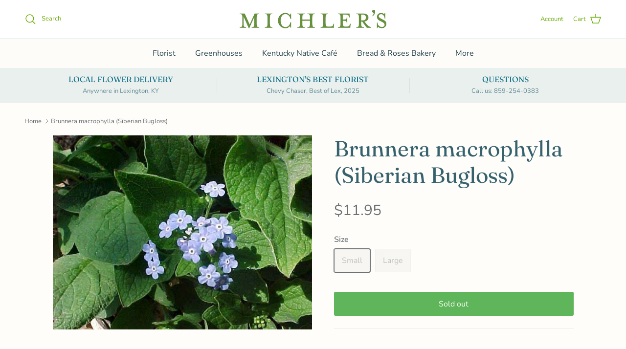

--- FILE ---
content_type: text/html; charset=utf-8
request_url: https://www.michlers.com/products/brunnera-macrophylla-siberian-bugloss
body_size: 24858
content:
<!doctype html>
<html class="no-js" lang="en" dir="ltr">
<head><meta charset="utf-8">
<meta name="viewport" content="width=device-width,initial-scale=1">
<title>Brunnera macrophylla (Siberian Bugloss) &ndash; Michler&#39;s Florist, Greenhouses &amp; Garden Design</title><link rel="canonical" href="https://www.michlers.com/products/brunnera-macrophylla-siberian-bugloss"><meta name="description" content="Clump-forming perennial that thrives in part shade and moist, rich soils.  Plants reach a height of 1 to 1.5 feet with a spread of 1.5 to 2.5 feet.  Delicate blue flowers appear in early spring.  Large, heart-shaped foliage makes an attractive ground cover."><meta property="og:site_name" content="Michler&#39;s Florist, Greenhouses &amp; Garden Design">
<meta property="og:url" content="https://www.michlers.com/products/brunnera-macrophylla-siberian-bugloss">
<meta property="og:title" content="Brunnera macrophylla (Siberian Bugloss)">
<meta property="og:type" content="product">
<meta property="og:description" content="Clump-forming perennial that thrives in part shade and moist, rich soils.  Plants reach a height of 1 to 1.5 feet with a spread of 1.5 to 2.5 feet.  Delicate blue flowers appear in early spring.  Large, heart-shaped foliage makes an attractive ground cover."><meta property="og:image" content="http://www.michlers.com/cdn/shop/products/Brunnera-macrophylla.jpg?crop=center&height=1200&v=1742059081&width=1200">
  <meta property="og:image:secure_url" content="https://www.michlers.com/cdn/shop/products/Brunnera-macrophylla.jpg?crop=center&height=1200&v=1742059081&width=1200">
  <meta property="og:image:width" content="640">
  <meta property="og:image:height" content="479"><meta property="og:price:amount" content="11.95">
  <meta property="og:price:currency" content="USD"><meta name="twitter:card" content="summary_large_image">
<meta name="twitter:title" content="Brunnera macrophylla (Siberian Bugloss)">
<meta name="twitter:description" content="Clump-forming perennial that thrives in part shade and moist, rich soils.  Plants reach a height of 1 to 1.5 feet with a spread of 1.5 to 2.5 feet.  Delicate blue flowers appear in early spring.  Large, heart-shaped foliage makes an attractive ground cover.">
<style>@font-face {
  font-family: Nunito;
  font-weight: 400;
  font-style: normal;
  font-display: fallback;
  src: url("//www.michlers.com/cdn/fonts/nunito/nunito_n4.fc49103dc396b42cae9460289072d384b6c6eb63.woff2") format("woff2"),
       url("//www.michlers.com/cdn/fonts/nunito/nunito_n4.5d26d13beeac3116db2479e64986cdeea4c8fbdd.woff") format("woff");
}
@font-face {
  font-family: Nunito;
  font-weight: 700;
  font-style: normal;
  font-display: fallback;
  src: url("//www.michlers.com/cdn/fonts/nunito/nunito_n7.37cf9b8cf43b3322f7e6e13ad2aad62ab5dc9109.woff2") format("woff2"),
       url("//www.michlers.com/cdn/fonts/nunito/nunito_n7.45cfcfadc6630011252d54d5f5a2c7c98f60d5de.woff") format("woff");
}
@font-face {
  font-family: Nunito;
  font-weight: 500;
  font-style: normal;
  font-display: fallback;
  src: url("//www.michlers.com/cdn/fonts/nunito/nunito_n5.a0f0edcf8fc7e6ef641de980174adff4690e50c2.woff2") format("woff2"),
       url("//www.michlers.com/cdn/fonts/nunito/nunito_n5.b31690ac83c982675aeba15b7e6c0a6ec38755b3.woff") format("woff");
}
@font-face {
  font-family: Nunito;
  font-weight: 400;
  font-style: italic;
  font-display: fallback;
  src: url("//www.michlers.com/cdn/fonts/nunito/nunito_i4.fd53bf99043ab6c570187ed42d1b49192135de96.woff2") format("woff2"),
       url("//www.michlers.com/cdn/fonts/nunito/nunito_i4.cb3876a003a73aaae5363bb3e3e99d45ec598cc6.woff") format("woff");
}
@font-face {
  font-family: Nunito;
  font-weight: 700;
  font-style: italic;
  font-display: fallback;
  src: url("//www.michlers.com/cdn/fonts/nunito/nunito_i7.3f8ba2027bc9ceb1b1764ecab15bae73f86c4632.woff2") format("woff2"),
       url("//www.michlers.com/cdn/fonts/nunito/nunito_i7.82bfb5f86ec77ada3c9f660da22064c2e46e1469.woff") format("woff");
}
@font-face {
  font-family: Fraunces;
  font-weight: 400;
  font-style: normal;
  font-display: fallback;
  src: url("//www.michlers.com/cdn/fonts/fraunces/fraunces_n4.8e6986daad4907c36a536fb8d55aaf5318c974ca.woff2") format("woff2"),
       url("//www.michlers.com/cdn/fonts/fraunces/fraunces_n4.879060358fafcf2c4c4b6df76c608dc301ced93b.woff") format("woff");
}
@font-face {
  font-family: Cardo;
  font-weight: 400;
  font-style: normal;
  font-display: fallback;
  src: url("//www.michlers.com/cdn/fonts/cardo/cardo_n4.8d7bdd0369840597cbb62dc8a447619701d8d34a.woff2") format("woff2"),
       url("//www.michlers.com/cdn/fonts/cardo/cardo_n4.23b63d1eff80cb5da813c4cccb6427058253ce24.woff") format("woff");
}
@font-face {
  font-family: Nunito;
  font-weight: 400;
  font-style: normal;
  font-display: fallback;
  src: url("//www.michlers.com/cdn/fonts/nunito/nunito_n4.fc49103dc396b42cae9460289072d384b6c6eb63.woff2") format("woff2"),
       url("//www.michlers.com/cdn/fonts/nunito/nunito_n4.5d26d13beeac3116db2479e64986cdeea4c8fbdd.woff") format("woff");
}
@font-face {
  font-family: Nunito;
  font-weight: 600;
  font-style: normal;
  font-display: fallback;
  src: url("//www.michlers.com/cdn/fonts/nunito/nunito_n6.1a6c50dce2e2b3b0d31e02dbd9146b5064bea503.woff2") format("woff2"),
       url("//www.michlers.com/cdn/fonts/nunito/nunito_n6.6b124f3eac46044b98c99f2feb057208e260962f.woff") format("woff");
}
:root {
  --page-container-width:          1480px;
  --reading-container-width:       720px;
  --divider-opacity:               0.14;
  --gutter-large:                  30px;
  --gutter-desktop:                20px;
  --gutter-mobile:                 16px;
  --section-padding:               50px;
  --larger-section-padding:        80px;
  --larger-section-padding-mobile: 60px;
  --largest-section-padding:       110px;
  --aos-animate-duration:          0.6s;

  --base-font-family:              Nunito, sans-serif;
  --base-font-weight:              400;
  --base-font-style:               normal;
  --heading-font-family:           Fraunces, serif;
  --heading-font-weight:           400;
  --heading-font-style:            normal;
  --heading-font-letter-spacing:   normal;
  --logo-font-family:              Cardo, serif;
  --logo-font-weight:              400;
  --logo-font-style:               normal;
  --nav-font-family:               Nunito, sans-serif;
  --nav-font-weight:               400;
  --nav-font-style:                normal;

  --base-text-size:16px;
  --base-line-height:              1.6;
  --input-text-size:16px;
  --smaller-text-size-1:13px;
  --smaller-text-size-2:14px;
  --smaller-text-size-3:13px;
  --smaller-text-size-4:12px;
  --larger-text-size:45px;
  --super-large-text-size:79px;
  --super-large-mobile-text-size:36px;
  --larger-mobile-text-size:36px;
  --logo-text-size:29px;--btn-letter-spacing: normal;
    --btn-text-transform: none;
    --button-text-size: 16px;
    --quickbuy-button-text-size: 14px;
    --small-feature-link-font-size: 1em;
    --input-btn-padding-top: 13px;
    --input-btn-padding-bottom: 13px;--heading-text-transform:none;
  --nav-text-size:                      16px;
  --mobile-menu-font-weight:            600;

  --body-bg-color:                      255 253 250;
  --bg-color:                           255 253 250;
  --body-text-color:                    109 114 117;
  --text-color:                         109 114 117;

  --header-text-col:                    #6eae0b;--header-text-hover-col:             var(--header-text-col);--header-bg-col:                     #ffffff;
  --heading-color:                     54 98 110;
  --body-heading-color:                54 98 110;
  --heading-divider-col:               #e0f3f4;

  --logo-col:                          #3f4b57;
  --main-nav-bg:                       #fefcf9;
  --main-nav-link-col:                 #24454e;
  --main-nav-link-hover-col:           #126d88;
  --main-nav-link-featured-col:        #ed1994;

  --link-color:                        109 114 117;
  --body-link-color:                   109 114 117;

  --btn-bg-color:                        95 181 90;
  --btn-bg-hover-color:                  119 216 114;
  --btn-border-color:                    95 181 90;
  --btn-border-hover-color:              119 216 114;
  --btn-text-color:                      255 255 255;
  --btn-text-hover-color:                255 255 255;--btn-alt-bg-color:                    255 253 250;
  --btn-alt-text-color:                  19 71 91;
  --btn-alt-border-color:                19 71 91;
  --btn-alt-border-hover-color:          19 71 91;--btn-ter-bg-color:                    255 237 209;
  --btn-ter-text-color:                  60 63 64;
  --btn-ter-bg-hover-color:              95 181 90;
  --btn-ter-text-hover-color:            255 255 255;--btn-border-radius: 3px;
    --btn-inspired-border-radius: 3px;--color-scheme-default:                             #fffdfa;
  --color-scheme-default-color:                       255 253 250;
  --color-scheme-default-text-color:                  109 114 117;
  --color-scheme-default-head-color:                  54 98 110;
  --color-scheme-default-link-color:                  109 114 117;
  --color-scheme-default-btn-text-color:              255 255 255;
  --color-scheme-default-btn-text-hover-color:        255 255 255;
  --color-scheme-default-btn-bg-color:                95 181 90;
  --color-scheme-default-btn-bg-hover-color:          119 216 114;
  --color-scheme-default-btn-border-color:            95 181 90;
  --color-scheme-default-btn-border-hover-color:      119 216 114;
  --color-scheme-default-btn-alt-text-color:          19 71 91;
  --color-scheme-default-btn-alt-bg-color:            255 253 250;
  --color-scheme-default-btn-alt-border-color:        19 71 91;
  --color-scheme-default-btn-alt-border-hover-color:  19 71 91;

  --color-scheme-1:                             #f7f3ed;
  --color-scheme-1-color:                       247 243 237;
  --color-scheme-1-text-color:                  52 52 52;
  --color-scheme-1-head-color:                  52 52 52;
  --color-scheme-1-link-color:                  52 52 52;
  --color-scheme-1-btn-text-color:              255 255 255;
  --color-scheme-1-btn-text-hover-color:        255 255 255;
  --color-scheme-1-btn-bg-color:                35 35 35;
  --color-scheme-1-btn-bg-hover-color:          0 0 0;
  --color-scheme-1-btn-border-color:            35 35 35;
  --color-scheme-1-btn-border-hover-color:      0 0 0;
  --color-scheme-1-btn-alt-text-color:          35 35 35;
  --color-scheme-1-btn-alt-bg-color:            255 255 255;
  --color-scheme-1-btn-alt-border-color:        35 35 35;
  --color-scheme-1-btn-alt-border-hover-color:  35 35 35;

  --color-scheme-2:                             #f2f2f2;
  --color-scheme-2-color:                       242 242 242;
  --color-scheme-2-text-color:                  52 52 52;
  --color-scheme-2-head-color:                  52 52 52;
  --color-scheme-2-link-color:                  52 52 52;
  --color-scheme-2-btn-text-color:              255 255 255;
  --color-scheme-2-btn-text-hover-color:        255 255 255;
  --color-scheme-2-btn-bg-color:                35 35 35;
  --color-scheme-2-btn-bg-hover-color:          0 0 0;
  --color-scheme-2-btn-border-color:            35 35 35;
  --color-scheme-2-btn-border-hover-color:      0 0 0;
  --color-scheme-2-btn-alt-text-color:          35 35 35;
  --color-scheme-2-btn-alt-bg-color:            255 255 255;
  --color-scheme-2-btn-alt-border-color:        35 35 35;
  --color-scheme-2-btn-alt-border-hover-color:  35 35 35;

  /* Shop Pay payment terms */
  --payment-terms-background-color:    #fffdfa;--quickbuy-bg: 247 243 237;--body-input-background-color:       rgb(var(--body-bg-color));
  --input-background-color:            rgb(var(--body-bg-color));
  --body-input-text-color:             var(--body-text-color);
  --input-text-color:                  var(--body-text-color);
  --body-input-border-color:           rgb(219, 218, 217);
  --input-border-color:                rgb(219, 218, 217);
  --input-border-color-hover:          rgb(175, 177, 177);
  --input-border-color-active:         rgb(109, 114, 117);

  --swatch-cross-svg:                  url("data:image/svg+xml,%3Csvg xmlns='http://www.w3.org/2000/svg' width='240' height='240' viewBox='0 0 24 24' fill='none' stroke='rgb(219, 218, 217)' stroke-width='0.09' preserveAspectRatio='none' %3E%3Cline x1='24' y1='0' x2='0' y2='24'%3E%3C/line%3E%3C/svg%3E");
  --swatch-cross-hover:                url("data:image/svg+xml,%3Csvg xmlns='http://www.w3.org/2000/svg' width='240' height='240' viewBox='0 0 24 24' fill='none' stroke='rgb(175, 177, 177)' stroke-width='0.09' preserveAspectRatio='none' %3E%3Cline x1='24' y1='0' x2='0' y2='24'%3E%3C/line%3E%3C/svg%3E");
  --swatch-cross-active:               url("data:image/svg+xml,%3Csvg xmlns='http://www.w3.org/2000/svg' width='240' height='240' viewBox='0 0 24 24' fill='none' stroke='rgb(109, 114, 117)' stroke-width='0.09' preserveAspectRatio='none' %3E%3Cline x1='24' y1='0' x2='0' y2='24'%3E%3C/line%3E%3C/svg%3E");

  --footer-divider-col:                #a8d0d2;
  --footer-text-col:                   63 75 87;
  --footer-heading-col:                54 98 110;
  --footer-bg-col:                     254 252 249;--product-label-overlay-justify: flex-start;--product-label-overlay-align: flex-start;--product-label-overlay-reduction-text:   #ffffff;
  --product-label-overlay-reduction-bg:     #c20000;
  --product-label-overlay-reduction-text-weight: 600;
  --product-label-overlay-stock-text:       #ffffff;
  --product-label-overlay-stock-bg:         #09728c;
  --product-label-overlay-new-text:         #ffffff;
  --product-label-overlay-new-bg:           #de9d9a;
  --product-label-overlay-meta-text:        #ffffff;
  --product-label-overlay-meta-bg:          #09728c;
  --product-label-sale-text:                #ce7636;
  --product-label-sold-text:                #171717;
  --product-label-preorder-text:            #3ea36a;

  --product-block-crop-align:               center;

  
  --product-block-price-align:              center;
  --product-block-price-item-margin-start:  .25rem;
  --product-block-price-item-margin-end:    .25rem;
  

  

  --collection-block-image-position:   center center;

  --swatch-picker-image-size:          68px;
  --swatch-crop-align:                 center center;

  --image-overlay-text-color:          255 255 255;--image-overlay-bg:                  rgba(0, 0, 0, 0.12);
  --image-overlay-shadow-start:        rgb(0 0 0 / 0.15);
  --image-overlay-box-opacity:         0.9;--product-inventory-ok-box-color:            #f2faf0;
  --product-inventory-ok-text-color:           #108043;
  --product-inventory-ok-icon-box-fill-color:  #fff;
  --product-inventory-low-box-color:           #09728c;
  --product-inventory-low-text-color:          #ffffff;
  --product-inventory-low-icon-box-fill-color: none;
  --product-inventory-low-text-color-channels: 16, 128, 67;
  --product-inventory-ok-text-color-channels:  255, 255, 255;

  --rating-star-color: 246 165 41;--overlay-align-left: start;
    --overlay-align-right: end;}html[dir=rtl] {
  --overlay-right-text-m-left: 0;
  --overlay-right-text-m-right: auto;
  --overlay-left-shadow-left-left: 15%;
  --overlay-left-shadow-left-right: -50%;
  --overlay-left-shadow-right-left: -85%;
  --overlay-left-shadow-right-right: 0;
}::selection {
    background: rgb(var(--body-heading-color));
    color: rgb(var(--body-bg-color));
  }
  ::-moz-selection {
    background: rgb(var(--body-heading-color));
    color: rgb(var(--body-bg-color));
  }.navigation .h1 {
  color: inherit !important;
}.use-color-scheme--default {
  --product-label-sale-text:           #ce7636;
  --product-label-sold-text:           #171717;
  --product-label-preorder-text:       #3ea36a;
  --input-background-color:            rgb(var(--body-bg-color));
  --input-text-color:                  var(--body-input-text-color);
  --input-border-color:                rgb(219, 218, 217);
  --input-border-color-hover:          rgb(175, 177, 177);
  --input-border-color-active:         rgb(109, 114, 117);
}.use-color-scheme--1 {
  --product-label-sale-text:           currentColor;
  --product-label-sold-text:           currentColor;
  --product-label-preorder-text:       currentColor;
  --input-background-color:            transparent;
  --input-text-color:                  52 52 52;
  --input-border-color:                rgb(188, 186, 181);
  --input-border-color-hover:          rgb(140, 138, 135);
  --input-border-color-active:         rgb(52, 52, 52);
}</style>

  <link href="//www.michlers.com/cdn/shop/t/65/assets/main.css?v=172312757779536793001754338183" rel="stylesheet" type="text/css" media="all" />
<link rel="preload" as="font" href="//www.michlers.com/cdn/fonts/nunito/nunito_n4.fc49103dc396b42cae9460289072d384b6c6eb63.woff2" type="font/woff2" crossorigin><link rel="preload" as="font" href="//www.michlers.com/cdn/fonts/fraunces/fraunces_n4.8e6986daad4907c36a536fb8d55aaf5318c974ca.woff2" type="font/woff2" crossorigin><script>
    document.documentElement.className = document.documentElement.className.replace('no-js', 'js');

    window.theme = {
      info: {
        name: 'Symmetry',
        version: '8.0.0'
      },
      device: {
        hasTouch: window.matchMedia('(any-pointer: coarse)').matches,
        hasHover: window.matchMedia('(hover: hover)').matches
      },
      mediaQueries: {
        md: '(min-width: 768px)',
        productMediaCarouselBreak: '(min-width: 1041px)'
      },
      routes: {
        base: 'https://www.michlers.com',
        cart: '/cart',
        cartAdd: '/cart/add.js',
        cartUpdate: '/cart/update.js',
        predictiveSearch: '/search/suggest'
      },
      strings: {
        cartTermsConfirmation: "You must agree to the terms and conditions before continuing.",
        cartItemsQuantityError: "You can only add [QUANTITY] of this item to your cart.",
        generalSearchViewAll: "View all search results",
        noStock: "Sold out",
        noVariant: "Unavailable",
        productsProductChooseA: "Choose a",
        generalSearchPages: "Pages",
        generalSearchNoResultsWithoutTerms: "Sorry, we couldnʼt find any results",
        shippingCalculator: {
          singleRate: "There is one shipping rate for this destination:",
          multipleRates: "There are multiple shipping rates for this destination:",
          noRates: "We do not ship to this destination."
        },
        regularPrice: "Regular price",
        salePrice: "Sale price"
      },
      settings: {
        moneyWithCurrencyFormat: "${{amount}} USD",
        cartType: "page",
        afterAddToCart: "page",
        quickbuyStyle: "off",
        externalLinksNewTab: true,
        internalLinksSmoothScroll: true
      }
    }

    theme.inlineNavigationCheck = function() {
      var pageHeader = document.querySelector('.pageheader'),
          inlineNavContainer = pageHeader.querySelector('.logo-area__left__inner'),
          inlineNav = inlineNavContainer.querySelector('.navigation--left');
      if (inlineNav && getComputedStyle(inlineNav).display != 'none') {
        var inlineMenuCentered = document.querySelector('.pageheader--layout-inline-menu-center'),
            logoContainer = document.querySelector('.logo-area__middle__inner');
        if(inlineMenuCentered) {
          var rightWidth = document.querySelector('.logo-area__right__inner').clientWidth,
              middleWidth = logoContainer.clientWidth,
              logoArea = document.querySelector('.logo-area'),
              computedLogoAreaStyle = getComputedStyle(logoArea),
              logoAreaInnerWidth = logoArea.clientWidth - Math.ceil(parseFloat(computedLogoAreaStyle.paddingLeft)) - Math.ceil(parseFloat(computedLogoAreaStyle.paddingRight)),
              availableNavWidth = logoAreaInnerWidth - Math.max(rightWidth, middleWidth) * 2 - 40;
          inlineNavContainer.style.maxWidth = availableNavWidth + 'px';
        }

        var firstInlineNavLink = inlineNav.querySelector('.navigation__item:first-child'),
            lastInlineNavLink = inlineNav.querySelector('.navigation__item:last-child');
        if (lastInlineNavLink) {
          var inlineNavWidth = null;
          if(document.querySelector('html[dir=rtl]')) {
            inlineNavWidth = firstInlineNavLink.offsetLeft - lastInlineNavLink.offsetLeft + firstInlineNavLink.offsetWidth;
          } else {
            inlineNavWidth = lastInlineNavLink.offsetLeft - firstInlineNavLink.offsetLeft + lastInlineNavLink.offsetWidth;
          }
          if (inlineNavContainer.offsetWidth >= inlineNavWidth) {
            pageHeader.classList.add('pageheader--layout-inline-permitted');
            var tallLogo = logoContainer.clientHeight > lastInlineNavLink.clientHeight + 20;
            if (tallLogo) {
              inlineNav.classList.add('navigation--tight-underline');
            } else {
              inlineNav.classList.remove('navigation--tight-underline');
            }
          } else {
            pageHeader.classList.remove('pageheader--layout-inline-permitted');
          }
        }
      }
    };

    theme.setInitialHeaderHeightProperty = () => {
      const section = document.querySelector('.section-header');
      if (section) {
        document.documentElement.style.setProperty('--theme-header-height', Math.ceil(section.clientHeight) + 'px');
      }
    };
  </script>

  <script src="//www.michlers.com/cdn/shop/t/65/assets/main.js?v=150891663519462644191754338183" defer></script>
    <script src="//www.michlers.com/cdn/shop/t/65/assets/animate-on-scroll.js?v=15249566486942820451754338183" defer></script>
    <link href="//www.michlers.com/cdn/shop/t/65/assets/animate-on-scroll.css?v=135962721104954213331754338183" rel="stylesheet" type="text/css" media="all" />
  

  <script>window.performance && window.performance.mark && window.performance.mark('shopify.content_for_header.start');</script><meta id="shopify-digital-wallet" name="shopify-digital-wallet" content="/1085782/digital_wallets/dialog">
<link rel="alternate" type="application/json+oembed" href="https://www.michlers.com/products/brunnera-macrophylla-siberian-bugloss.oembed">
<script async="async" src="/checkouts/internal/preloads.js?locale=en-US"></script>
<script id="shopify-features" type="application/json">{"accessToken":"635ff9dfa2cd294d1b97d82b9cef9d28","betas":["rich-media-storefront-analytics"],"domain":"www.michlers.com","predictiveSearch":true,"shopId":1085782,"locale":"en"}</script>
<script>var Shopify = Shopify || {};
Shopify.shop = "michlers.myshopify.com";
Shopify.locale = "en";
Shopify.currency = {"active":"USD","rate":"1.0"};
Shopify.country = "US";
Shopify.theme = {"name":"Symmetry August 2025","id":132086595639,"schema_name":"Symmetry","schema_version":"8.0.0","theme_store_id":568,"role":"main"};
Shopify.theme.handle = "null";
Shopify.theme.style = {"id":null,"handle":null};
Shopify.cdnHost = "www.michlers.com/cdn";
Shopify.routes = Shopify.routes || {};
Shopify.routes.root = "/";</script>
<script type="module">!function(o){(o.Shopify=o.Shopify||{}).modules=!0}(window);</script>
<script>!function(o){function n(){var o=[];function n(){o.push(Array.prototype.slice.apply(arguments))}return n.q=o,n}var t=o.Shopify=o.Shopify||{};t.loadFeatures=n(),t.autoloadFeatures=n()}(window);</script>
<script id="shop-js-analytics" type="application/json">{"pageType":"product"}</script>
<script defer="defer" async type="module" src="//www.michlers.com/cdn/shopifycloud/shop-js/modules/v2/client.init-shop-cart-sync_dlpDe4U9.en.esm.js"></script>
<script defer="defer" async type="module" src="//www.michlers.com/cdn/shopifycloud/shop-js/modules/v2/chunk.common_FunKbpTJ.esm.js"></script>
<script type="module">
  await import("//www.michlers.com/cdn/shopifycloud/shop-js/modules/v2/client.init-shop-cart-sync_dlpDe4U9.en.esm.js");
await import("//www.michlers.com/cdn/shopifycloud/shop-js/modules/v2/chunk.common_FunKbpTJ.esm.js");

  window.Shopify.SignInWithShop?.initShopCartSync?.({"fedCMEnabled":true,"windoidEnabled":true});

</script>
<script>(function() {
  var isLoaded = false;
  function asyncLoad() {
    if (isLoaded) return;
    isLoaded = true;
    var urls = ["https:\/\/app.zapiet.com\/js\/storepickup.js?shop=michlers.myshopify.com","https:\/\/shopify.covet.pics\/covet-pics-widget-inject.js?shop=michlers.myshopify.com","https:\/\/chimpstatic.com\/mcjs-connected\/js\/users\/4b1f1bfe15d5b1c00b4e83cd8\/24c323dc3de7f74c3efe01089.js?shop=michlers.myshopify.com","https:\/\/dashboard.mailerlite.com\/shopify\/21725\/1801073?shop=michlers.myshopify.com"];
    for (var i = 0; i < urls.length; i++) {
      var s = document.createElement('script');
      s.type = 'text/javascript';
      s.async = true;
      s.src = urls[i];
      var x = document.getElementsByTagName('script')[0];
      x.parentNode.insertBefore(s, x);
    }
  };
  if(window.attachEvent) {
    window.attachEvent('onload', asyncLoad);
  } else {
    window.addEventListener('load', asyncLoad, false);
  }
})();</script>
<script id="__st">var __st={"a":1085782,"offset":-18000,"reqid":"0c9b3b3c-41ff-4e50-8f09-bf491aa803b1-1765692270","pageurl":"www.michlers.com\/products\/brunnera-macrophylla-siberian-bugloss","u":"1e0534901ba2","p":"product","rtyp":"product","rid":4504325521463};</script>
<script>window.ShopifyPaypalV4VisibilityTracking = true;</script>
<script id="captcha-bootstrap">!function(){'use strict';const t='contact',e='account',n='new_comment',o=[[t,t],['blogs',n],['comments',n],[t,'customer']],c=[[e,'customer_login'],[e,'guest_login'],[e,'recover_customer_password'],[e,'create_customer']],r=t=>t.map((([t,e])=>`form[action*='/${t}']:not([data-nocaptcha='true']) input[name='form_type'][value='${e}']`)).join(','),a=t=>()=>t?[...document.querySelectorAll(t)].map((t=>t.form)):[];function s(){const t=[...o],e=r(t);return a(e)}const i='password',u='form_key',d=['recaptcha-v3-token','g-recaptcha-response','h-captcha-response',i],f=()=>{try{return window.sessionStorage}catch{return}},m='__shopify_v',_=t=>t.elements[u];function p(t,e,n=!1){try{const o=window.sessionStorage,c=JSON.parse(o.getItem(e)),{data:r}=function(t){const{data:e,action:n}=t;return t[m]||n?{data:e,action:n}:{data:t,action:n}}(c);for(const[e,n]of Object.entries(r))t.elements[e]&&(t.elements[e].value=n);n&&o.removeItem(e)}catch(o){console.error('form repopulation failed',{error:o})}}const l='form_type',E='cptcha';function T(t){t.dataset[E]=!0}const w=window,h=w.document,L='Shopify',v='ce_forms',y='captcha';let A=!1;((t,e)=>{const n=(g='f06e6c50-85a8-45c8-87d0-21a2b65856fe',I='https://cdn.shopify.com/shopifycloud/storefront-forms-hcaptcha/ce_storefront_forms_captcha_hcaptcha.v1.5.2.iife.js',D={infoText:'Protected by hCaptcha',privacyText:'Privacy',termsText:'Terms'},(t,e,n)=>{const o=w[L][v],c=o.bindForm;if(c)return c(t,g,e,D).then(n);var r;o.q.push([[t,g,e,D],n]),r=I,A||(h.body.append(Object.assign(h.createElement('script'),{id:'captcha-provider',async:!0,src:r})),A=!0)});var g,I,D;w[L]=w[L]||{},w[L][v]=w[L][v]||{},w[L][v].q=[],w[L][y]=w[L][y]||{},w[L][y].protect=function(t,e){n(t,void 0,e),T(t)},Object.freeze(w[L][y]),function(t,e,n,w,h,L){const[v,y,A,g]=function(t,e,n){const i=e?o:[],u=t?c:[],d=[...i,...u],f=r(d),m=r(i),_=r(d.filter((([t,e])=>n.includes(e))));return[a(f),a(m),a(_),s()]}(w,h,L),I=t=>{const e=t.target;return e instanceof HTMLFormElement?e:e&&e.form},D=t=>v().includes(t);t.addEventListener('submit',(t=>{const e=I(t);if(!e)return;const n=D(e)&&!e.dataset.hcaptchaBound&&!e.dataset.recaptchaBound,o=_(e),c=g().includes(e)&&(!o||!o.value);(n||c)&&t.preventDefault(),c&&!n&&(function(t){try{if(!f())return;!function(t){const e=f();if(!e)return;const n=_(t);if(!n)return;const o=n.value;o&&e.removeItem(o)}(t);const e=Array.from(Array(32),(()=>Math.random().toString(36)[2])).join('');!function(t,e){_(t)||t.append(Object.assign(document.createElement('input'),{type:'hidden',name:u})),t.elements[u].value=e}(t,e),function(t,e){const n=f();if(!n)return;const o=[...t.querySelectorAll(`input[type='${i}']`)].map((({name:t})=>t)),c=[...d,...o],r={};for(const[a,s]of new FormData(t).entries())c.includes(a)||(r[a]=s);n.setItem(e,JSON.stringify({[m]:1,action:t.action,data:r}))}(t,e)}catch(e){console.error('failed to persist form',e)}}(e),e.submit())}));const S=(t,e)=>{t&&!t.dataset[E]&&(n(t,e.some((e=>e===t))),T(t))};for(const o of['focusin','change'])t.addEventListener(o,(t=>{const e=I(t);D(e)&&S(e,y())}));const B=e.get('form_key'),M=e.get(l),P=B&&M;t.addEventListener('DOMContentLoaded',(()=>{const t=y();if(P)for(const e of t)e.elements[l].value===M&&p(e,B);[...new Set([...A(),...v().filter((t=>'true'===t.dataset.shopifyCaptcha))])].forEach((e=>S(e,t)))}))}(h,new URLSearchParams(w.location.search),n,t,e,['guest_login'])})(!0,!0)}();</script>
<script integrity="sha256-52AcMU7V7pcBOXWImdc/TAGTFKeNjmkeM1Pvks/DTgc=" data-source-attribution="shopify.loadfeatures" defer="defer" src="//www.michlers.com/cdn/shopifycloud/storefront/assets/storefront/load_feature-81c60534.js" crossorigin="anonymous"></script>
<script data-source-attribution="shopify.dynamic_checkout.dynamic.init">var Shopify=Shopify||{};Shopify.PaymentButton=Shopify.PaymentButton||{isStorefrontPortableWallets:!0,init:function(){window.Shopify.PaymentButton.init=function(){};var t=document.createElement("script");t.src="https://www.michlers.com/cdn/shopifycloud/portable-wallets/latest/portable-wallets.en.js",t.type="module",document.head.appendChild(t)}};
</script>
<script data-source-attribution="shopify.dynamic_checkout.buyer_consent">
  function portableWalletsHideBuyerConsent(e){var t=document.getElementById("shopify-buyer-consent"),n=document.getElementById("shopify-subscription-policy-button");t&&n&&(t.classList.add("hidden"),t.setAttribute("aria-hidden","true"),n.removeEventListener("click",e))}function portableWalletsShowBuyerConsent(e){var t=document.getElementById("shopify-buyer-consent"),n=document.getElementById("shopify-subscription-policy-button");t&&n&&(t.classList.remove("hidden"),t.removeAttribute("aria-hidden"),n.addEventListener("click",e))}window.Shopify?.PaymentButton&&(window.Shopify.PaymentButton.hideBuyerConsent=portableWalletsHideBuyerConsent,window.Shopify.PaymentButton.showBuyerConsent=portableWalletsShowBuyerConsent);
</script>
<script data-source-attribution="shopify.dynamic_checkout.cart.bootstrap">document.addEventListener("DOMContentLoaded",(function(){function t(){return document.querySelector("shopify-accelerated-checkout-cart, shopify-accelerated-checkout")}if(t())Shopify.PaymentButton.init();else{new MutationObserver((function(e,n){t()&&(Shopify.PaymentButton.init(),n.disconnect())})).observe(document.body,{childList:!0,subtree:!0})}}));
</script>
<script id='scb4127' type='text/javascript' async='' src='https://www.michlers.com/cdn/shopifycloud/privacy-banner/storefront-banner.js'></script><script id="sections-script" data-sections="footer" defer="defer" src="//www.michlers.com/cdn/shop/t/65/compiled_assets/scripts.js?3919"></script>
<script>window.performance && window.performance.mark && window.performance.mark('shopify.content_for_header.end');</script>
<!-- CC Custom Head Start --><!-- CC Custom Head End --><!-- BEGIN app block: shopify://apps/zapiet-pickup-delivery/blocks/app-embed/5599aff0-8af1-473a-a372-ecd72a32b4d5 -->









    <style>#storePickupApp {
}</style>




<script type="text/javascript">
    var zapietTranslations = {};

    window.ZapietMethods = {"shipping":{"active":false,"enabled":false,"name":"Shipping","sort":1,"status":{"condition":"price","operator":"morethan","value":0,"enabled":true,"product_conditions":{"enabled":false,"value":"Delivery Only,Pickup Only","enable":false,"property":"tags","hide_button":false}},"button":{"type":"default","default":null,"hover":"","active":null}},"delivery":{"active":true,"enabled":true,"name":"Delivery","sort":2,"status":{"condition":"price","operator":"morethan","value":3000,"enabled":true,"product_conditions":{"enabled":false,"value":"Pickup Only,Shipping Only","enable":false,"property":"tags","hide_button":false}},"button":{"type":"default","default":null,"hover":"","active":null}},"pickup":{"active":false,"enabled":true,"name":"Pickup","sort":3,"status":{"condition":"price","operator":"morethan","value":0,"enabled":true,"product_conditions":{"enabled":false,"value":"Delivery Only,Shipping Only","enable":false,"property":"tags","hide_button":false}},"button":{"type":"default","default":null,"hover":"","active":null}}}
    window.ZapietEvent = {
        listen: function(eventKey, callback) {
            if (!this.listeners) {
                this.listeners = [];
            }
            this.listeners.push({
                eventKey: eventKey,
                callback: callback
            });
        },
    };

    

    
        
        var language_settings = {"enable_app":true,"enable_geo_search_for_pickups":false,"pickup_region_filter_enabled":false,"pickup_region_filter_field":null,"currency":"USD","weight_format":"kg","pickup.enable_map":false,"delivery_validation_method":"no_validation","base_country_name":"United States","base_country_code":"US","method_display_style":"default","default_method_display_style":"classic","date_format":"l, F j, Y","time_format":"g:ia","week_day_start":"Sun","pickup_address_format":"<span><strong>{{company_name}}</strong></span><span>{{address_line_1}}<br />{{city}}, {{postal_code}}</span><span>{{distance}}</span>{{more_information}}","rates_enabled":true,"payment_customization_enabled":false,"distance_format":"mi","enable_delivery_address_autocompletion":false,"enable_delivery_current_location":false,"enable_pickup_address_autocompletion":false,"pickup_date_picker_enabled":true,"pickup_time_picker_enabled":true,"delivery_note_enabled":false,"delivery_note_required":false,"delivery_date_picker_enabled":true,"delivery_time_picker_enabled":false,"shipping.date_picker_enabled":false,"delivery_validate_cart":false,"pickup_validate_cart":false,"gmak":"","enable_checkout_locale":true,"enable_checkout_url":true,"disable_widget_for_digital_items":true,"disable_widget_for_product_handles":"gift-card,","colors":{"widget_active_background_color":null,"widget_active_border_color":null,"widget_active_icon_color":null,"widget_active_text_color":null,"widget_inactive_background_color":null,"widget_inactive_border_color":null,"widget_inactive_icon_color":null,"widget_inactive_text_color":null},"delivery_validator":{"enabled":false,"show_on_page_load":true,"sticky":true},"checkout":{"delivery":{"discount_code":null,"prepopulate_shipping_address":false,"preselect_first_available_time":true},"pickup":{"discount_code":null,"prepopulate_shipping_address":true,"customer_phone_required":false,"preselect_first_location":true,"preselect_first_available_time":true},"shipping":{"discount_code":""}},"day_name_attribute_enabled":false,"methods":{"shipping":{"active":false,"enabled":false,"name":"Shipping","sort":1,"status":{"condition":"price","operator":"morethan","value":0,"enabled":true,"product_conditions":{"enabled":false,"value":"Delivery Only,Pickup Only","enable":false,"property":"tags","hide_button":false}},"button":{"type":"default","default":null,"hover":"","active":null}},"delivery":{"active":true,"enabled":true,"name":"Delivery","sort":2,"status":{"condition":"price","operator":"morethan","value":3000,"enabled":true,"product_conditions":{"enabled":false,"value":"Pickup Only,Shipping Only","enable":false,"property":"tags","hide_button":false}},"button":{"type":"default","default":null,"hover":"","active":null}},"pickup":{"active":false,"enabled":true,"name":"Pickup","sort":3,"status":{"condition":"price","operator":"morethan","value":0,"enabled":true,"product_conditions":{"enabled":false,"value":"Delivery Only,Shipping Only","enable":false,"property":"tags","hide_button":false}},"button":{"type":"default","default":null,"hover":"","active":null}}},"translations":{"methods":{"shipping":"Shipping","pickup":"Pickups","delivery":"Delivery"},"calendar":{"january":"January","february":"February","march":"March","april":"April","may":"May","june":"June","july":"July","august":"August","september":"September","october":"October","november":"November","december":"December","sunday":"Sun","monday":"Mon","tuesday":"Tue","wednesday":"Wed","thursday":"Thu","friday":"Fri","saturday":"Sat","today":"","close":"","labelMonthNext":"Next month","labelMonthPrev":"Previous month","labelMonthSelect":"Select a month","labelYearSelect":"Select a year","and":"and","between":"between"},"pickup":{"checkout_button":"Checkout","location_label":"","could_not_find_location":"Sorry, we could not find your location.","datepicker_label":"Choose a date and time.","datepicker_placeholder":"Date and time","date_time_output":"{{DATE}} at {{TIME}}","location_placeholder":"","filter_by_region_placeholder":"Filter by state/province","heading":"Store Pickup","note":"","max_order_total":"Maximum order value for pickup is $0.00","max_order_weight":"Maximum order weight for pickup is {{ weight }}","min_order_total":"Minimum order value for pickup is $0.00","min_order_weight":"Minimum order weight for pickup is {{ weight }}","pickup_note_error":"Please enter pickup instructions","more_information":"More information","no_date_time_selected":"Please select a date & time.","no_locations_found":"Sorry, we could not find any pickup locations.","no_locations_region":"Sorry, pickup is not available in your region.","cart_eligibility_error":"Sorry, pickup is not available for your selected items.","method_not_available":"Not available","opening_hours":"Opening hours","locations_found":"Please select a date and time below:","pickup_note_label":"Please enter pickup instructions (optional)","pickup_note_label_required":"Please enter pickup instructions (required)","preselect_first_available_time":"Select a time","dates_not_available":"Sorry, your selected items are not currently available for pickup.","location_error":"Please select a pickup location.","checkout_error":"Please select a date and time for pickup."},"delivery":{"checkout_button":"Checkout","could_not_find_location":"Sorry, we could not find your location.","datepicker_label":"Pick a date and time.","datepicker_placeholder":"Choose a date and time.","date_time_output":"{{DATE}} between {{SLOT_START_TIME}} and {{SLOT_END_TIME}}","delivery_note_label":"Please enter delivery instructions (optional)","delivery_validator_button_label":"Go","delivery_validator_eligible_button_label":"Continue shopping","delivery_validator_eligible_button_link":"#","delivery_validator_eligible_content":"To start shopping just click the button below","delivery_validator_eligible_heading":"Great, we deliver to your area!","delivery_validator_error_button_label":"Continue shopping","delivery_validator_error_button_link":"#","delivery_validator_error_content":"Sorry, it looks like we have encountered an unexpected error. Please try again.","delivery_validator_error_heading":"An error occured","delivery_validator_not_eligible_button_label":"Continue shopping","delivery_validator_not_eligible_button_link":"#","delivery_validator_not_eligible_content":"You are more then welcome to continue browsing our store","delivery_validator_not_eligible_heading":"Sorry, we do not deliver to your area","delivery_validator_placeholder":"Enter your postal code ...","delivery_validator_prelude":"Do we deliver?","available":"Great! You are eligible for delivery.","heading":"Local Delivery","note":"We offer delivery anywhere in Lexington, KY for $15.","max_order_total":"Maximum order value for delivery is $30.00","max_order_weight":"Maximum order weight for delivery is {{ weight }}","min_order_total":"Minimum order value for delivery is $30.00","min_order_weight":"Minimum order weight for delivery is {{ weight }}","delivery_note_error":"Please enter delivery instructions","no_date_time_selected":"Please select a date & time for delivery.","cart_eligibility_error":"Sorry, delivery is not available for your selected items.","method_not_available":"Not available","delivery_note_label_required":"Please enter delivery instructions (required)","location_placeholder":"Enter your postal code ...","preselect_first_available_time":"Select a time","not_available":"Sorry, delivery is not available in your area.","dates_not_available":"Sorry, your selected items are not currently available for delivery.","checkout_error":"Please select your preferred date"},"shipping":{"checkout_button":"Checkout","datepicker_placeholder":"Choose a date and time.","heading":"Shipping","note":"Please click the checkout button to continue.","max_order_total":"Maximum order value for shipping is $0.00","max_order_weight":"Maximum order weight for shipping is {{ weight }}","min_order_total":"Minimum order value for shipping is $0.00","min_order_weight":"Minimum order weight for shipping is {{ weight }}","cart_eligibility_error":"Sorry, shipping is not available for your selected items.","method_not_available":"Not available","checkout_error":"Please choose a date for shipping."},"widget":{"zapiet_id_error":"There was a problem adding the Zapiet ID to your cart","attributes_error":"There was a problem adding the attributes to your cart","no_delivery_options_available":"No delivery options are available for your products","no_checkout_method_error":"Please select a delivery option","daily_limits_modal_title":"Some items in your cart are unavailable for the selected date.","daily_limits_modal_description":"Select a different date or adjust your cart.","daily_limits_modal_close_button":"Review products","daily_limits_modal_change_date_button":"Change date","daily_limits_modal_out_of_stock_label":"Out of stock","daily_limits_modal_only_left_label":"Only {{ quantity }} left","sms_consent":"I would like to receive SMS notifications about my order updates."},"order_status":{"pickup_details_heading":"Pickup details","pickup_details_text":"Your order will be ready for collection at our {{ Pickup-Location-Company }} location{% if Pickup-Date %} on {{ Pickup-Date | date: \"%A, %d %B\" }}{% if Pickup-Time %} at {{ Pickup-Time }}{% endif %}{% endif %}","delivery_details_heading":"Delivery details","delivery_details_text":"Your order will be delivered locally by our team{% if Delivery-Date %} on the {{ Delivery-Date | date: \"%A, %d %B\" }}{% if Delivery-Time %} between {{ Delivery-Time }}{% endif %}{% endif %}","shipping_details_heading":"Shipping details","shipping_details_text":"Your order will arrive soon{% if Shipping-Date %} on the {{ Shipping-Date | date: \"%A, %d %B\" }}{% endif %}"},"product_widget":{"title":"Delivery and pickup options:","pickup_at":"Pickup at {{ location }}","ready_for_collection":"Ready for collection from","on":"on","view_all_stores":"View all stores","pickup_not_available_item":"Pickup not available for this item","delivery_not_available_location":"Delivery not available for {{ postal_code }}","delivered_by":"Delivered by {{ date }}","delivered_today":"Delivered today","change":"Change","tomorrow":"tomorrow","today":"today","delivery_to":"Delivery to {{ postal_code }}","showing_options_for":"Showing options for {{ postal_code }}","modal_heading":"Select a store for pickup","modal_subheading":"Showing stores near {{ postal_code }}","show_opening_hours":"Show opening hours","hide_opening_hours":"Hide opening hours","closed":"Closed","input_placeholder":"Enter your postal code","input_button":"Check","input_error":"Add a postal code to check available delivery and pickup options.","pickup_available":"Pickup available","not_available":"Not available","select":"Select","selected":"Selected","find_a_store":"Find a store"},"shipping_language_code":"en","delivery_language_code":"en-AU","pickup_language_code":"en-CA"},"default_language":"en","region":"us-2","api_region":"api-us","enable_zapiet_id_all_items":false,"widget_restore_state_on_load":false,"draft_orders_enabled":false,"preselect_checkout_method":true,"widget_show_could_not_locate_div_error":true,"checkout_extension_enabled":false,"show_pickup_consent_checkbox":false,"show_delivery_consent_checkbox":false,"subscription_paused":false,"pickup_note_enabled":false,"pickup_note_required":false,"shipping_note_enabled":false,"shipping_note_required":false};
        zapietTranslations["en"] = language_settings.translations;
    

    function initializeZapietApp() {
        var products = [];

        

        window.ZapietCachedSettings = {
            cached_config: {"enable_app":true,"enable_geo_search_for_pickups":false,"pickup_region_filter_enabled":false,"pickup_region_filter_field":null,"currency":"USD","weight_format":"kg","pickup.enable_map":false,"delivery_validation_method":"no_validation","base_country_name":"United States","base_country_code":"US","method_display_style":"default","default_method_display_style":"classic","date_format":"l, F j, Y","time_format":"g:ia","week_day_start":"Sun","pickup_address_format":"<span><strong>{{company_name}}</strong></span><span>{{address_line_1}}<br />{{city}}, {{postal_code}}</span><span>{{distance}}</span>{{more_information}}","rates_enabled":true,"payment_customization_enabled":false,"distance_format":"mi","enable_delivery_address_autocompletion":false,"enable_delivery_current_location":false,"enable_pickup_address_autocompletion":false,"pickup_date_picker_enabled":true,"pickup_time_picker_enabled":true,"delivery_note_enabled":false,"delivery_note_required":false,"delivery_date_picker_enabled":true,"delivery_time_picker_enabled":false,"shipping.date_picker_enabled":false,"delivery_validate_cart":false,"pickup_validate_cart":false,"gmak":"","enable_checkout_locale":true,"enable_checkout_url":true,"disable_widget_for_digital_items":true,"disable_widget_for_product_handles":"gift-card,","colors":{"widget_active_background_color":null,"widget_active_border_color":null,"widget_active_icon_color":null,"widget_active_text_color":null,"widget_inactive_background_color":null,"widget_inactive_border_color":null,"widget_inactive_icon_color":null,"widget_inactive_text_color":null},"delivery_validator":{"enabled":false,"show_on_page_load":true,"sticky":true},"checkout":{"delivery":{"discount_code":null,"prepopulate_shipping_address":false,"preselect_first_available_time":true},"pickup":{"discount_code":null,"prepopulate_shipping_address":true,"customer_phone_required":false,"preselect_first_location":true,"preselect_first_available_time":true},"shipping":{"discount_code":""}},"day_name_attribute_enabled":false,"methods":{"shipping":{"active":false,"enabled":false,"name":"Shipping","sort":1,"status":{"condition":"price","operator":"morethan","value":0,"enabled":true,"product_conditions":{"enabled":false,"value":"Delivery Only,Pickup Only","enable":false,"property":"tags","hide_button":false}},"button":{"type":"default","default":null,"hover":"","active":null}},"delivery":{"active":true,"enabled":true,"name":"Delivery","sort":2,"status":{"condition":"price","operator":"morethan","value":3000,"enabled":true,"product_conditions":{"enabled":false,"value":"Pickup Only,Shipping Only","enable":false,"property":"tags","hide_button":false}},"button":{"type":"default","default":null,"hover":"","active":null}},"pickup":{"active":false,"enabled":true,"name":"Pickup","sort":3,"status":{"condition":"price","operator":"morethan","value":0,"enabled":true,"product_conditions":{"enabled":false,"value":"Delivery Only,Shipping Only","enable":false,"property":"tags","hide_button":false}},"button":{"type":"default","default":null,"hover":"","active":null}}},"translations":{"methods":{"shipping":"Shipping","pickup":"Pickups","delivery":"Delivery"},"calendar":{"january":"January","february":"February","march":"March","april":"April","may":"May","june":"June","july":"July","august":"August","september":"September","october":"October","november":"November","december":"December","sunday":"Sun","monday":"Mon","tuesday":"Tue","wednesday":"Wed","thursday":"Thu","friday":"Fri","saturday":"Sat","today":"","close":"","labelMonthNext":"Next month","labelMonthPrev":"Previous month","labelMonthSelect":"Select a month","labelYearSelect":"Select a year","and":"and","between":"between"},"pickup":{"checkout_button":"Checkout","location_label":"","could_not_find_location":"Sorry, we could not find your location.","datepicker_label":"Choose a date and time.","datepicker_placeholder":"Date and time","date_time_output":"{{DATE}} at {{TIME}}","location_placeholder":"","filter_by_region_placeholder":"Filter by state/province","heading":"Store Pickup","note":"","max_order_total":"Maximum order value for pickup is $0.00","max_order_weight":"Maximum order weight for pickup is {{ weight }}","min_order_total":"Minimum order value for pickup is $0.00","min_order_weight":"Minimum order weight for pickup is {{ weight }}","pickup_note_error":"Please enter pickup instructions","more_information":"More information","no_date_time_selected":"Please select a date & time.","no_locations_found":"Sorry, we could not find any pickup locations.","no_locations_region":"Sorry, pickup is not available in your region.","cart_eligibility_error":"Sorry, pickup is not available for your selected items.","method_not_available":"Not available","opening_hours":"Opening hours","locations_found":"Please select a date and time below:","pickup_note_label":"Please enter pickup instructions (optional)","pickup_note_label_required":"Please enter pickup instructions (required)","preselect_first_available_time":"Select a time","dates_not_available":"Sorry, your selected items are not currently available for pickup.","location_error":"Please select a pickup location.","checkout_error":"Please select a date and time for pickup."},"delivery":{"checkout_button":"Checkout","could_not_find_location":"Sorry, we could not find your location.","datepicker_label":"Pick a date and time.","datepicker_placeholder":"Choose a date and time.","date_time_output":"{{DATE}} between {{SLOT_START_TIME}} and {{SLOT_END_TIME}}","delivery_note_label":"Please enter delivery instructions (optional)","delivery_validator_button_label":"Go","delivery_validator_eligible_button_label":"Continue shopping","delivery_validator_eligible_button_link":"#","delivery_validator_eligible_content":"To start shopping just click the button below","delivery_validator_eligible_heading":"Great, we deliver to your area!","delivery_validator_error_button_label":"Continue shopping","delivery_validator_error_button_link":"#","delivery_validator_error_content":"Sorry, it looks like we have encountered an unexpected error. Please try again.","delivery_validator_error_heading":"An error occured","delivery_validator_not_eligible_button_label":"Continue shopping","delivery_validator_not_eligible_button_link":"#","delivery_validator_not_eligible_content":"You are more then welcome to continue browsing our store","delivery_validator_not_eligible_heading":"Sorry, we do not deliver to your area","delivery_validator_placeholder":"Enter your postal code ...","delivery_validator_prelude":"Do we deliver?","available":"Great! You are eligible for delivery.","heading":"Local Delivery","note":"We offer delivery anywhere in Lexington, KY for $15.","max_order_total":"Maximum order value for delivery is $30.00","max_order_weight":"Maximum order weight for delivery is {{ weight }}","min_order_total":"Minimum order value for delivery is $30.00","min_order_weight":"Minimum order weight for delivery is {{ weight }}","delivery_note_error":"Please enter delivery instructions","no_date_time_selected":"Please select a date & time for delivery.","cart_eligibility_error":"Sorry, delivery is not available for your selected items.","method_not_available":"Not available","delivery_note_label_required":"Please enter delivery instructions (required)","location_placeholder":"Enter your postal code ...","preselect_first_available_time":"Select a time","not_available":"Sorry, delivery is not available in your area.","dates_not_available":"Sorry, your selected items are not currently available for delivery.","checkout_error":"Please select your preferred date"},"shipping":{"checkout_button":"Checkout","datepicker_placeholder":"Choose a date and time.","heading":"Shipping","note":"Please click the checkout button to continue.","max_order_total":"Maximum order value for shipping is $0.00","max_order_weight":"Maximum order weight for shipping is {{ weight }}","min_order_total":"Minimum order value for shipping is $0.00","min_order_weight":"Minimum order weight for shipping is {{ weight }}","cart_eligibility_error":"Sorry, shipping is not available for your selected items.","method_not_available":"Not available","checkout_error":"Please choose a date for shipping."},"widget":{"zapiet_id_error":"There was a problem adding the Zapiet ID to your cart","attributes_error":"There was a problem adding the attributes to your cart","no_delivery_options_available":"No delivery options are available for your products","no_checkout_method_error":"Please select a delivery option","daily_limits_modal_title":"Some items in your cart are unavailable for the selected date.","daily_limits_modal_description":"Select a different date or adjust your cart.","daily_limits_modal_close_button":"Review products","daily_limits_modal_change_date_button":"Change date","daily_limits_modal_out_of_stock_label":"Out of stock","daily_limits_modal_only_left_label":"Only {{ quantity }} left","sms_consent":"I would like to receive SMS notifications about my order updates."},"order_status":{"pickup_details_heading":"Pickup details","pickup_details_text":"Your order will be ready for collection at our {{ Pickup-Location-Company }} location{% if Pickup-Date %} on {{ Pickup-Date | date: \"%A, %d %B\" }}{% if Pickup-Time %} at {{ Pickup-Time }}{% endif %}{% endif %}","delivery_details_heading":"Delivery details","delivery_details_text":"Your order will be delivered locally by our team{% if Delivery-Date %} on the {{ Delivery-Date | date: \"%A, %d %B\" }}{% if Delivery-Time %} between {{ Delivery-Time }}{% endif %}{% endif %}","shipping_details_heading":"Shipping details","shipping_details_text":"Your order will arrive soon{% if Shipping-Date %} on the {{ Shipping-Date | date: \"%A, %d %B\" }}{% endif %}"},"product_widget":{"title":"Delivery and pickup options:","pickup_at":"Pickup at {{ location }}","ready_for_collection":"Ready for collection from","on":"on","view_all_stores":"View all stores","pickup_not_available_item":"Pickup not available for this item","delivery_not_available_location":"Delivery not available for {{ postal_code }}","delivered_by":"Delivered by {{ date }}","delivered_today":"Delivered today","change":"Change","tomorrow":"tomorrow","today":"today","delivery_to":"Delivery to {{ postal_code }}","showing_options_for":"Showing options for {{ postal_code }}","modal_heading":"Select a store for pickup","modal_subheading":"Showing stores near {{ postal_code }}","show_opening_hours":"Show opening hours","hide_opening_hours":"Hide opening hours","closed":"Closed","input_placeholder":"Enter your postal code","input_button":"Check","input_error":"Add a postal code to check available delivery and pickup options.","pickup_available":"Pickup available","not_available":"Not available","select":"Select","selected":"Selected","find_a_store":"Find a store"},"shipping_language_code":"en","delivery_language_code":"en-AU","pickup_language_code":"en-CA"},"default_language":"en","region":"us-2","api_region":"api-us","enable_zapiet_id_all_items":false,"widget_restore_state_on_load":false,"draft_orders_enabled":false,"preselect_checkout_method":true,"widget_show_could_not_locate_div_error":true,"checkout_extension_enabled":false,"show_pickup_consent_checkbox":false,"show_delivery_consent_checkbox":false,"subscription_paused":false,"pickup_note_enabled":false,"pickup_note_required":false,"shipping_note_enabled":false,"shipping_note_required":false},
            shop_identifier: 'michlers.myshopify.com',
            language_code: 'en',
            checkout_url: '/cart',
            products: products,
            translations: zapietTranslations,
            customer: {
                first_name: '',
                last_name: '',
                company: '',
                address1: '',
                address2: '',
                city: '',
                province: '',
                country: '',
                zip: '',
                phone: '',
                tags: null
            }
        }

        window.Zapiet.start(window.ZapietCachedSettings, true);

        
            window.ZapietEvent.listen('widget_loaded', function() {
                // Custom JavaScript
            });
        
    }

    function loadZapietStyles(href) {
        var ss = document.createElement("link");
        ss.type = "text/css";
        ss.rel = "stylesheet";
        ss.media = "all";
        ss.href = href;
        document.getElementsByTagName("head")[0].appendChild(ss);
    }

    
        loadZapietStyles("https://cdn.shopify.com/extensions/019b0ce9-90d4-7ed7-a193-e2d58f018dce/zapiet-pickup-delivery-1036/assets/storepickup.css");
        var zapietLoadScripts = {
            storepickup: true,
            pickup: true,
            delivery: true,
            shipping: false,
            pickup_map: false,
            pickup_map_context: false,
            validator: false
        };

        function zapietScriptLoaded(key) {
            zapietLoadScripts[key] = false;
            if (!Object.values(zapietLoadScripts).includes(true)) {
                initializeZapietApp();
            }
        }
    
</script>




    <script src="https://cdn.shopify.com/extensions/019b0ce9-90d4-7ed7-a193-e2d58f018dce/zapiet-pickup-delivery-1036/assets/storepickup.js" onload="zapietScriptLoaded('storepickup')" defer></script>

    

    
        <script src="https://cdn.shopify.com/extensions/019b0ce9-90d4-7ed7-a193-e2d58f018dce/zapiet-pickup-delivery-1036/assets/pickup.js" onload="zapietScriptLoaded('pickup')" defer></script>
    

    
        <script src="https://cdn.shopify.com/extensions/019b0ce9-90d4-7ed7-a193-e2d58f018dce/zapiet-pickup-delivery-1036/assets/delivery.js" onload="zapietScriptLoaded('delivery')" defer></script>
    

    

    


<!-- END app block --><link href="https://monorail-edge.shopifysvc.com" rel="dns-prefetch">
<script>(function(){if ("sendBeacon" in navigator && "performance" in window) {try {var session_token_from_headers = performance.getEntriesByType('navigation')[0].serverTiming.find(x => x.name == '_s').description;} catch {var session_token_from_headers = undefined;}var session_cookie_matches = document.cookie.match(/_shopify_s=([^;]*)/);var session_token_from_cookie = session_cookie_matches && session_cookie_matches.length === 2 ? session_cookie_matches[1] : "";var session_token = session_token_from_headers || session_token_from_cookie || "";function handle_abandonment_event(e) {var entries = performance.getEntries().filter(function(entry) {return /monorail-edge.shopifysvc.com/.test(entry.name);});if (!window.abandonment_tracked && entries.length === 0) {window.abandonment_tracked = true;var currentMs = Date.now();var navigation_start = performance.timing.navigationStart;var payload = {shop_id: 1085782,url: window.location.href,navigation_start,duration: currentMs - navigation_start,session_token,page_type: "product"};window.navigator.sendBeacon("https://monorail-edge.shopifysvc.com/v1/produce", JSON.stringify({schema_id: "online_store_buyer_site_abandonment/1.1",payload: payload,metadata: {event_created_at_ms: currentMs,event_sent_at_ms: currentMs}}));}}window.addEventListener('pagehide', handle_abandonment_event);}}());</script>
<script id="web-pixels-manager-setup">(function e(e,d,r,n,o){if(void 0===o&&(o={}),!Boolean(null===(a=null===(i=window.Shopify)||void 0===i?void 0:i.analytics)||void 0===a?void 0:a.replayQueue)){var i,a;window.Shopify=window.Shopify||{};var t=window.Shopify;t.analytics=t.analytics||{};var s=t.analytics;s.replayQueue=[],s.publish=function(e,d,r){return s.replayQueue.push([e,d,r]),!0};try{self.performance.mark("wpm:start")}catch(e){}var l=function(){var e={modern:/Edge?\/(1{2}[4-9]|1[2-9]\d|[2-9]\d{2}|\d{4,})\.\d+(\.\d+|)|Firefox\/(1{2}[4-9]|1[2-9]\d|[2-9]\d{2}|\d{4,})\.\d+(\.\d+|)|Chrom(ium|e)\/(9{2}|\d{3,})\.\d+(\.\d+|)|(Maci|X1{2}).+ Version\/(15\.\d+|(1[6-9]|[2-9]\d|\d{3,})\.\d+)([,.]\d+|)( \(\w+\)|)( Mobile\/\w+|) Safari\/|Chrome.+OPR\/(9{2}|\d{3,})\.\d+\.\d+|(CPU[ +]OS|iPhone[ +]OS|CPU[ +]iPhone|CPU IPhone OS|CPU iPad OS)[ +]+(15[._]\d+|(1[6-9]|[2-9]\d|\d{3,})[._]\d+)([._]\d+|)|Android:?[ /-](13[3-9]|1[4-9]\d|[2-9]\d{2}|\d{4,})(\.\d+|)(\.\d+|)|Android.+Firefox\/(13[5-9]|1[4-9]\d|[2-9]\d{2}|\d{4,})\.\d+(\.\d+|)|Android.+Chrom(ium|e)\/(13[3-9]|1[4-9]\d|[2-9]\d{2}|\d{4,})\.\d+(\.\d+|)|SamsungBrowser\/([2-9]\d|\d{3,})\.\d+/,legacy:/Edge?\/(1[6-9]|[2-9]\d|\d{3,})\.\d+(\.\d+|)|Firefox\/(5[4-9]|[6-9]\d|\d{3,})\.\d+(\.\d+|)|Chrom(ium|e)\/(5[1-9]|[6-9]\d|\d{3,})\.\d+(\.\d+|)([\d.]+$|.*Safari\/(?![\d.]+ Edge\/[\d.]+$))|(Maci|X1{2}).+ Version\/(10\.\d+|(1[1-9]|[2-9]\d|\d{3,})\.\d+)([,.]\d+|)( \(\w+\)|)( Mobile\/\w+|) Safari\/|Chrome.+OPR\/(3[89]|[4-9]\d|\d{3,})\.\d+\.\d+|(CPU[ +]OS|iPhone[ +]OS|CPU[ +]iPhone|CPU IPhone OS|CPU iPad OS)[ +]+(10[._]\d+|(1[1-9]|[2-9]\d|\d{3,})[._]\d+)([._]\d+|)|Android:?[ /-](13[3-9]|1[4-9]\d|[2-9]\d{2}|\d{4,})(\.\d+|)(\.\d+|)|Mobile Safari.+OPR\/([89]\d|\d{3,})\.\d+\.\d+|Android.+Firefox\/(13[5-9]|1[4-9]\d|[2-9]\d{2}|\d{4,})\.\d+(\.\d+|)|Android.+Chrom(ium|e)\/(13[3-9]|1[4-9]\d|[2-9]\d{2}|\d{4,})\.\d+(\.\d+|)|Android.+(UC? ?Browser|UCWEB|U3)[ /]?(15\.([5-9]|\d{2,})|(1[6-9]|[2-9]\d|\d{3,})\.\d+)\.\d+|SamsungBrowser\/(5\.\d+|([6-9]|\d{2,})\.\d+)|Android.+MQ{2}Browser\/(14(\.(9|\d{2,})|)|(1[5-9]|[2-9]\d|\d{3,})(\.\d+|))(\.\d+|)|K[Aa][Ii]OS\/(3\.\d+|([4-9]|\d{2,})\.\d+)(\.\d+|)/},d=e.modern,r=e.legacy,n=navigator.userAgent;return n.match(d)?"modern":n.match(r)?"legacy":"unknown"}(),u="modern"===l?"modern":"legacy",c=(null!=n?n:{modern:"",legacy:""})[u],f=function(e){return[e.baseUrl,"/wpm","/b",e.hashVersion,"modern"===e.buildTarget?"m":"l",".js"].join("")}({baseUrl:d,hashVersion:r,buildTarget:u}),m=function(e){var d=e.version,r=e.bundleTarget,n=e.surface,o=e.pageUrl,i=e.monorailEndpoint;return{emit:function(e){var a=e.status,t=e.errorMsg,s=(new Date).getTime(),l=JSON.stringify({metadata:{event_sent_at_ms:s},events:[{schema_id:"web_pixels_manager_load/3.1",payload:{version:d,bundle_target:r,page_url:o,status:a,surface:n,error_msg:t},metadata:{event_created_at_ms:s}}]});if(!i)return console&&console.warn&&console.warn("[Web Pixels Manager] No Monorail endpoint provided, skipping logging."),!1;try{return self.navigator.sendBeacon.bind(self.navigator)(i,l)}catch(e){}var u=new XMLHttpRequest;try{return u.open("POST",i,!0),u.setRequestHeader("Content-Type","text/plain"),u.send(l),!0}catch(e){return console&&console.warn&&console.warn("[Web Pixels Manager] Got an unhandled error while logging to Monorail."),!1}}}}({version:r,bundleTarget:l,surface:e.surface,pageUrl:self.location.href,monorailEndpoint:e.monorailEndpoint});try{o.browserTarget=l,function(e){var d=e.src,r=e.async,n=void 0===r||r,o=e.onload,i=e.onerror,a=e.sri,t=e.scriptDataAttributes,s=void 0===t?{}:t,l=document.createElement("script"),u=document.querySelector("head"),c=document.querySelector("body");if(l.async=n,l.src=d,a&&(l.integrity=a,l.crossOrigin="anonymous"),s)for(var f in s)if(Object.prototype.hasOwnProperty.call(s,f))try{l.dataset[f]=s[f]}catch(e){}if(o&&l.addEventListener("load",o),i&&l.addEventListener("error",i),u)u.appendChild(l);else{if(!c)throw new Error("Did not find a head or body element to append the script");c.appendChild(l)}}({src:f,async:!0,onload:function(){if(!function(){var e,d;return Boolean(null===(d=null===(e=window.Shopify)||void 0===e?void 0:e.analytics)||void 0===d?void 0:d.initialized)}()){var d=window.webPixelsManager.init(e)||void 0;if(d){var r=window.Shopify.analytics;r.replayQueue.forEach((function(e){var r=e[0],n=e[1],o=e[2];d.publishCustomEvent(r,n,o)})),r.replayQueue=[],r.publish=d.publishCustomEvent,r.visitor=d.visitor,r.initialized=!0}}},onerror:function(){return m.emit({status:"failed",errorMsg:"".concat(f," has failed to load")})},sri:function(e){var d=/^sha384-[A-Za-z0-9+/=]+$/;return"string"==typeof e&&d.test(e)}(c)?c:"",scriptDataAttributes:o}),m.emit({status:"loading"})}catch(e){m.emit({status:"failed",errorMsg:(null==e?void 0:e.message)||"Unknown error"})}}})({shopId: 1085782,storefrontBaseUrl: "https://www.michlers.com",extensionsBaseUrl: "https://extensions.shopifycdn.com/cdn/shopifycloud/web-pixels-manager",monorailEndpoint: "https://monorail-edge.shopifysvc.com/unstable/produce_batch",surface: "storefront-renderer",enabledBetaFlags: ["2dca8a86"],webPixelsConfigList: [{"id":"334299191","configuration":"{\"config\":\"{\\\"google_tag_ids\\\":[\\\"G-ER8W3VJ1PL\\\",\\\"AW-1028041369\\\"],\\\"gtag_events\\\":[{\\\"type\\\":\\\"begin_checkout\\\",\\\"action_label\\\":\\\"G-ER8W3VJ1PL\\\"},{\\\"type\\\":\\\"search\\\",\\\"action_label\\\":\\\"G-ER8W3VJ1PL\\\"},{\\\"type\\\":\\\"view_item\\\",\\\"action_label\\\":\\\"G-ER8W3VJ1PL\\\"},{\\\"type\\\":\\\"purchase\\\",\\\"action_label\\\":[\\\"G-ER8W3VJ1PL\\\",\\\"AW-1028041369\\\/n0TUCMOluAIQmdWa6gM\\\"]},{\\\"type\\\":\\\"page_view\\\",\\\"action_label\\\":\\\"G-ER8W3VJ1PL\\\"},{\\\"type\\\":\\\"add_payment_info\\\",\\\"action_label\\\":\\\"G-ER8W3VJ1PL\\\"},{\\\"type\\\":\\\"add_to_cart\\\",\\\"action_label\\\":\\\"G-ER8W3VJ1PL\\\"}],\\\"enable_monitoring_mode\\\":false}\"}","eventPayloadVersion":"v1","runtimeContext":"OPEN","scriptVersion":"b2a88bafab3e21179ed38636efcd8a93","type":"APP","apiClientId":1780363,"privacyPurposes":[],"dataSharingAdjustments":{"protectedCustomerApprovalScopes":["read_customer_address","read_customer_email","read_customer_name","read_customer_personal_data","read_customer_phone"]}},{"id":"shopify-app-pixel","configuration":"{}","eventPayloadVersion":"v1","runtimeContext":"STRICT","scriptVersion":"0450","apiClientId":"shopify-pixel","type":"APP","privacyPurposes":["ANALYTICS","MARKETING"]},{"id":"shopify-custom-pixel","eventPayloadVersion":"v1","runtimeContext":"LAX","scriptVersion":"0450","apiClientId":"shopify-pixel","type":"CUSTOM","privacyPurposes":["ANALYTICS","MARKETING"]}],isMerchantRequest: false,initData: {"shop":{"name":"Michler's Florist, Greenhouses \u0026 Garden Design","paymentSettings":{"currencyCode":"USD"},"myshopifyDomain":"michlers.myshopify.com","countryCode":"US","storefrontUrl":"https:\/\/www.michlers.com"},"customer":null,"cart":null,"checkout":null,"productVariants":[{"price":{"amount":11.95,"currencyCode":"USD"},"product":{"title":"Brunnera macrophylla (Siberian Bugloss)","vendor":"Michler's Florist, Greenhouses \u0026 Garden Design","id":"4504325521463","untranslatedTitle":"Brunnera macrophylla (Siberian Bugloss)","url":"\/products\/brunnera-macrophylla-siberian-bugloss","type":"Perennial"},"id":"31848694743095","image":{"src":"\/\/www.michlers.com\/cdn\/shop\/products\/Brunnera-macrophylla.jpg?v=1742059081"},"sku":"Perennial−brunnera-macrophylla-siberian-bugloss","title":"Small","untranslatedTitle":"Small"},{"price":{"amount":21.95,"currencyCode":"USD"},"product":{"title":"Brunnera macrophylla (Siberian Bugloss)","vendor":"Michler's Florist, Greenhouses \u0026 Garden Design","id":"4504325521463","untranslatedTitle":"Brunnera macrophylla (Siberian Bugloss)","url":"\/products\/brunnera-macrophylla-siberian-bugloss","type":"Perennial"},"id":"31848694775863","image":{"src":"\/\/www.michlers.com\/cdn\/shop\/products\/Brunnera-macrophylla.jpg?v=1742059081"},"sku":"Perennial−brunnera-macrophylla-siberian-bugloss","title":"Large","untranslatedTitle":"Large"}],"purchasingCompany":null},},"https://www.michlers.com/cdn","ae1676cfwd2530674p4253c800m34e853cb",{"modern":"","legacy":""},{"shopId":"1085782","storefrontBaseUrl":"https:\/\/www.michlers.com","extensionBaseUrl":"https:\/\/extensions.shopifycdn.com\/cdn\/shopifycloud\/web-pixels-manager","surface":"storefront-renderer","enabledBetaFlags":"[\"2dca8a86\"]","isMerchantRequest":"false","hashVersion":"ae1676cfwd2530674p4253c800m34e853cb","publish":"custom","events":"[[\"page_viewed\",{}],[\"product_viewed\",{\"productVariant\":{\"price\":{\"amount\":11.95,\"currencyCode\":\"USD\"},\"product\":{\"title\":\"Brunnera macrophylla (Siberian Bugloss)\",\"vendor\":\"Michler's Florist, Greenhouses \u0026 Garden Design\",\"id\":\"4504325521463\",\"untranslatedTitle\":\"Brunnera macrophylla (Siberian Bugloss)\",\"url\":\"\/products\/brunnera-macrophylla-siberian-bugloss\",\"type\":\"Perennial\"},\"id\":\"31848694743095\",\"image\":{\"src\":\"\/\/www.michlers.com\/cdn\/shop\/products\/Brunnera-macrophylla.jpg?v=1742059081\"},\"sku\":\"Perennial−brunnera-macrophylla-siberian-bugloss\",\"title\":\"Small\",\"untranslatedTitle\":\"Small\"}}]]"});</script><script>
  window.ShopifyAnalytics = window.ShopifyAnalytics || {};
  window.ShopifyAnalytics.meta = window.ShopifyAnalytics.meta || {};
  window.ShopifyAnalytics.meta.currency = 'USD';
  var meta = {"product":{"id":4504325521463,"gid":"gid:\/\/shopify\/Product\/4504325521463","vendor":"Michler's Florist, Greenhouses \u0026 Garden Design","type":"Perennial","variants":[{"id":31848694743095,"price":1195,"name":"Brunnera macrophylla (Siberian Bugloss) - Small","public_title":"Small","sku":"Perennial−brunnera-macrophylla-siberian-bugloss"},{"id":31848694775863,"price":2195,"name":"Brunnera macrophylla (Siberian Bugloss) - Large","public_title":"Large","sku":"Perennial−brunnera-macrophylla-siberian-bugloss"}],"remote":false},"page":{"pageType":"product","resourceType":"product","resourceId":4504325521463}};
  for (var attr in meta) {
    window.ShopifyAnalytics.meta[attr] = meta[attr];
  }
</script>
<script class="analytics">
  (function () {
    var customDocumentWrite = function(content) {
      var jquery = null;

      if (window.jQuery) {
        jquery = window.jQuery;
      } else if (window.Checkout && window.Checkout.$) {
        jquery = window.Checkout.$;
      }

      if (jquery) {
        jquery('body').append(content);
      }
    };

    var hasLoggedConversion = function(token) {
      if (token) {
        return document.cookie.indexOf('loggedConversion=' + token) !== -1;
      }
      return false;
    }

    var setCookieIfConversion = function(token) {
      if (token) {
        var twoMonthsFromNow = new Date(Date.now());
        twoMonthsFromNow.setMonth(twoMonthsFromNow.getMonth() + 2);

        document.cookie = 'loggedConversion=' + token + '; expires=' + twoMonthsFromNow;
      }
    }

    var trekkie = window.ShopifyAnalytics.lib = window.trekkie = window.trekkie || [];
    if (trekkie.integrations) {
      return;
    }
    trekkie.methods = [
      'identify',
      'page',
      'ready',
      'track',
      'trackForm',
      'trackLink'
    ];
    trekkie.factory = function(method) {
      return function() {
        var args = Array.prototype.slice.call(arguments);
        args.unshift(method);
        trekkie.push(args);
        return trekkie;
      };
    };
    for (var i = 0; i < trekkie.methods.length; i++) {
      var key = trekkie.methods[i];
      trekkie[key] = trekkie.factory(key);
    }
    trekkie.load = function(config) {
      trekkie.config = config || {};
      trekkie.config.initialDocumentCookie = document.cookie;
      var first = document.getElementsByTagName('script')[0];
      var script = document.createElement('script');
      script.type = 'text/javascript';
      script.onerror = function(e) {
        var scriptFallback = document.createElement('script');
        scriptFallback.type = 'text/javascript';
        scriptFallback.onerror = function(error) {
                var Monorail = {
      produce: function produce(monorailDomain, schemaId, payload) {
        var currentMs = new Date().getTime();
        var event = {
          schema_id: schemaId,
          payload: payload,
          metadata: {
            event_created_at_ms: currentMs,
            event_sent_at_ms: currentMs
          }
        };
        return Monorail.sendRequest("https://" + monorailDomain + "/v1/produce", JSON.stringify(event));
      },
      sendRequest: function sendRequest(endpointUrl, payload) {
        // Try the sendBeacon API
        if (window && window.navigator && typeof window.navigator.sendBeacon === 'function' && typeof window.Blob === 'function' && !Monorail.isIos12()) {
          var blobData = new window.Blob([payload], {
            type: 'text/plain'
          });

          if (window.navigator.sendBeacon(endpointUrl, blobData)) {
            return true;
          } // sendBeacon was not successful

        } // XHR beacon

        var xhr = new XMLHttpRequest();

        try {
          xhr.open('POST', endpointUrl);
          xhr.setRequestHeader('Content-Type', 'text/plain');
          xhr.send(payload);
        } catch (e) {
          console.log(e);
        }

        return false;
      },
      isIos12: function isIos12() {
        return window.navigator.userAgent.lastIndexOf('iPhone; CPU iPhone OS 12_') !== -1 || window.navigator.userAgent.lastIndexOf('iPad; CPU OS 12_') !== -1;
      }
    };
    Monorail.produce('monorail-edge.shopifysvc.com',
      'trekkie_storefront_load_errors/1.1',
      {shop_id: 1085782,
      theme_id: 132086595639,
      app_name: "storefront",
      context_url: window.location.href,
      source_url: "//www.michlers.com/cdn/s/trekkie.storefront.1a0636ab3186d698599065cb6ce9903ebacdd71a.min.js"});

        };
        scriptFallback.async = true;
        scriptFallback.src = '//www.michlers.com/cdn/s/trekkie.storefront.1a0636ab3186d698599065cb6ce9903ebacdd71a.min.js';
        first.parentNode.insertBefore(scriptFallback, first);
      };
      script.async = true;
      script.src = '//www.michlers.com/cdn/s/trekkie.storefront.1a0636ab3186d698599065cb6ce9903ebacdd71a.min.js';
      first.parentNode.insertBefore(script, first);
    };
    trekkie.load(
      {"Trekkie":{"appName":"storefront","development":false,"defaultAttributes":{"shopId":1085782,"isMerchantRequest":null,"themeId":132086595639,"themeCityHash":"14536721713471766210","contentLanguage":"en","currency":"USD","eventMetadataId":"78593668-a38f-45b8-8d8b-d2fd4a46432c"},"isServerSideCookieWritingEnabled":true,"monorailRegion":"shop_domain"},"Session Attribution":{},"S2S":{"facebookCapiEnabled":false,"source":"trekkie-storefront-renderer","apiClientId":580111}}
    );

    var loaded = false;
    trekkie.ready(function() {
      if (loaded) return;
      loaded = true;

      window.ShopifyAnalytics.lib = window.trekkie;

      var originalDocumentWrite = document.write;
      document.write = customDocumentWrite;
      try { window.ShopifyAnalytics.merchantGoogleAnalytics.call(this); } catch(error) {};
      document.write = originalDocumentWrite;

      window.ShopifyAnalytics.lib.page(null,{"pageType":"product","resourceType":"product","resourceId":4504325521463,"shopifyEmitted":true});

      var match = window.location.pathname.match(/checkouts\/(.+)\/(thank_you|post_purchase)/)
      var token = match? match[1]: undefined;
      if (!hasLoggedConversion(token)) {
        setCookieIfConversion(token);
        window.ShopifyAnalytics.lib.track("Viewed Product",{"currency":"USD","variantId":31848694743095,"productId":4504325521463,"productGid":"gid:\/\/shopify\/Product\/4504325521463","name":"Brunnera macrophylla (Siberian Bugloss) - Small","price":"11.95","sku":"Perennial−brunnera-macrophylla-siberian-bugloss","brand":"Michler's Florist, Greenhouses \u0026 Garden Design","variant":"Small","category":"Perennial","nonInteraction":true,"remote":false},undefined,undefined,{"shopifyEmitted":true});
      window.ShopifyAnalytics.lib.track("monorail:\/\/trekkie_storefront_viewed_product\/1.1",{"currency":"USD","variantId":31848694743095,"productId":4504325521463,"productGid":"gid:\/\/shopify\/Product\/4504325521463","name":"Brunnera macrophylla (Siberian Bugloss) - Small","price":"11.95","sku":"Perennial−brunnera-macrophylla-siberian-bugloss","brand":"Michler's Florist, Greenhouses \u0026 Garden Design","variant":"Small","category":"Perennial","nonInteraction":true,"remote":false,"referer":"https:\/\/www.michlers.com\/products\/brunnera-macrophylla-siberian-bugloss"});
      }
    });


        var eventsListenerScript = document.createElement('script');
        eventsListenerScript.async = true;
        eventsListenerScript.src = "//www.michlers.com/cdn/shopifycloud/storefront/assets/shop_events_listener-3da45d37.js";
        document.getElementsByTagName('head')[0].appendChild(eventsListenerScript);

})();</script>
  <script>
  if (!window.ga || (window.ga && typeof window.ga !== 'function')) {
    window.ga = function ga() {
      (window.ga.q = window.ga.q || []).push(arguments);
      if (window.Shopify && window.Shopify.analytics && typeof window.Shopify.analytics.publish === 'function') {
        window.Shopify.analytics.publish("ga_stub_called", {}, {sendTo: "google_osp_migration"});
      }
      console.error("Shopify's Google Analytics stub called with:", Array.from(arguments), "\nSee https://help.shopify.com/manual/promoting-marketing/pixels/pixel-migration#google for more information.");
    };
    if (window.Shopify && window.Shopify.analytics && typeof window.Shopify.analytics.publish === 'function') {
      window.Shopify.analytics.publish("ga_stub_initialized", {}, {sendTo: "google_osp_migration"});
    }
  }
</script>
<script
  defer
  src="https://www.michlers.com/cdn/shopifycloud/perf-kit/shopify-perf-kit-2.1.2.min.js"
  data-application="storefront-renderer"
  data-shop-id="1085782"
  data-render-region="gcp-us-central1"
  data-page-type="product"
  data-theme-instance-id="132086595639"
  data-theme-name="Symmetry"
  data-theme-version="8.0.0"
  data-monorail-region="shop_domain"
  data-resource-timing-sampling-rate="10"
  data-shs="true"
  data-shs-beacon="true"
  data-shs-export-with-fetch="true"
  data-shs-logs-sample-rate="1"
  data-shs-beacon-endpoint="https://www.michlers.com/api/collect"
></script>
</head>

<body class="template-product
 swatch-source-native swatch-method-swatches swatch-style-listed
 cc-animate-enabled">

  <a class="skip-link visually-hidden" href="#content" data-cs-role="skip">Skip to content</a><!-- BEGIN sections: header-group -->
<div id="shopify-section-sections--16508967387191__header" class="shopify-section shopify-section-group-header-group section-header"><style data-shopify>
  .logo img {
    width: 300px;
  }
  .logo-area__middle--logo-image {
    max-width: 300px;
  }
  @media (max-width: 767.98px) {
    .logo img {
      width: 130px;
    }
  }.section-header {
    position: -webkit-sticky;
    position: sticky;
  }</style>
<page-header data-section-id="sections--16508967387191__header">
  <div id="pageheader" class="pageheader pageheader--layout-underneath pageheader--sticky">
    <div class="logo-area container container--no-max">
      <div class="logo-area__left">
        <div class="logo-area__left__inner">
          <button class="mobile-nav-toggle" aria-label="Menu" aria-controls="main-nav"><svg width="24" height="24" viewBox="0 0 24 24" fill="none" stroke="currentColor" stroke-width="1.5" stroke-linecap="round" stroke-linejoin="round" class="icon feather feather-menu" aria-hidden="true" focusable="false" role="presentation"><path d="M3 12h18M3 6h18M3 18h18"/></svg></button>
          
            <a class="show-search-link" href="/search" aria-label="Search">
              <span class="show-search-link__icon"><svg class="icon" width="24" height="24" viewBox="0 0 24 24" aria-hidden="true" focusable="false" role="presentation"><g transform="translate(3 3)" stroke="currentColor" stroke-width="1.5" fill="none" fill-rule="evenodd"><circle cx="7.824" cy="7.824" r="7.824"/><path stroke-linecap="square" d="m13.971 13.971 4.47 4.47"/></g></svg></span>
              <span class="show-search-link__text">Search</span>
            </a>
          
          
        </div>
      </div>

      <div class="logo-area__middle logo-area__middle--logo-image">
        <div class="logo-area__middle__inner">
          <div class="logo"><a class="logo__link" href="/" title="Michler&#39;s Florist, Greenhouses &amp; Garden Design"><img class="logo__image" src="//www.michlers.com/cdn/shop/files/Michler_s-Logo_6c056934-cd65-40fd-a3b3-650478358bc9.png?v=1613679092&width=600" alt="Michler&#39;s Florist, Greenhouses &amp; Garden Design" itemprop="logo" width="500" height="64" loading="eager" /></a></div>
        </div>
      </div>

      <div class="logo-area__right">
        <div class="logo-area__right__inner">
          
            
              <a class="header-account-link" href="/account/login" aria-label="Account">
                <span class="header-account-link__text visually-hidden-mobile">Account</span>
                <span class="header-account-link__icon mobile-only"><svg class="icon" width="24" height="24" viewBox="0 0 24 24" aria-hidden="true" focusable="false" role="presentation"><g fill="none" fill-rule="evenodd"><path d="M12 2a5 5 0 1 1 0 10 5 5 0 0 1 0-10Zm0 1.429a3.571 3.571 0 1 0 0 7.142 3.571 3.571 0 0 0 0-7.142Z" fill="currentColor"/><path d="M3 18.25c0-2.486 4.542-4 9.028-4 4.486 0 8.972 1.514 8.972 4v3H3v-3Z" stroke="currentColor" stroke-width="1.5"/><circle stroke="currentColor" stroke-width="1.5" cx="12" cy="7" r="4.25"/></g></svg></span>
              </a>
            
          
          
            <a class="show-search-link" href="/search">
              <span class="show-search-link__text visually-hidden-mobile">Search</span>
              <span class="show-search-link__icon"><svg class="icon" width="24" height="24" viewBox="0 0 24 24" aria-hidden="true" focusable="false" role="presentation"><g transform="translate(3 3)" stroke="currentColor" stroke-width="1.5" fill="none" fill-rule="evenodd"><circle cx="7.824" cy="7.824" r="7.824"/><path stroke-linecap="square" d="m13.971 13.971 4.47 4.47"/></g></svg></span>
            </a>
          
<a href="/cart" class="cart-link" data-hash="e3b0c44298fc1c149afbf4c8996fb92427ae41e4649b934ca495991b7852b855">
            <span class="cart-link__label visually-hidden-mobile">Cart</span>
            <span class="cart-link__icon"><svg class="icon" width="24" height="24" viewBox="0 0 24 24" aria-hidden="true" focusable="false" role="presentation"><g fill="none" fill-rule="evenodd" stroke="currentColor" stroke-width="1.5"><path d="M2 9.25h20l-4 12H6z"/><path stroke-linecap="square" d="M12 9V3"/></g></svg><span class="cart-link__count"></span>
            </span>
          </a>
        </div>
      </div>
    </div><script src="//www.michlers.com/cdn/shop/t/65/assets/main-search.js?v=76809749390081725741754338183" defer></script>
      <main-search class="main-search "
          data-quick-search="true"
          data-quick-search-meta="false">

        <div class="main-search__container container">
          <button class="main-search__close" aria-label="Close"><svg width="24" height="24" viewBox="0 0 24 24" fill="none" stroke="currentColor" stroke-width="1" stroke-linecap="round" stroke-linejoin="round" class="icon feather feather-x" aria-hidden="true" focusable="false" role="presentation"><path d="M18 6 6 18M6 6l12 12"/></svg></button>

          <form class="main-search__form" action="/search" method="get" autocomplete="off">
            <div class="main-search__input-container">
              <input class="main-search__input" type="text" name="q" autocomplete="off" placeholder="Search our store" aria-label="Search" />
              <button class="main-search__button" type="submit" aria-label="Search"><svg class="icon" width="24" height="24" viewBox="0 0 24 24" aria-hidden="true" focusable="false" role="presentation"><g transform="translate(3 3)" stroke="currentColor" stroke-width="1.5" fill="none" fill-rule="evenodd"><circle cx="7.824" cy="7.824" r="7.824"/><path stroke-linecap="square" d="m13.971 13.971 4.47 4.47"/></g></svg></button>
            </div><script src="//www.michlers.com/cdn/shop/t/65/assets/search-suggestions.js?v=101886753114502501091754338183" defer></script>
              <search-suggestions></search-suggestions></form>

          <div class="main-search__results"></div>

          
        </div>
      </main-search></div>

  <main-navigation id="main-nav" class="desktop-only" data-proxy-nav="proxy-nav">
    <div class="navigation navigation--main" role="navigation" aria-label="Primary">
      <div class="navigation__tier-1-container">
        <ul class="navigation__tier-1">
  
<li class="navigation__item navigation__item--with-children navigation__item--with-mega-menu">
      <a href="#" class="navigation__link" aria-haspopup="true" aria-expanded="false" aria-controls="NavigationTier2-1">Florist</a>

      
        <a class="navigation__children-toggle" href="#" aria-label="Show links"><svg width="24" height="24" viewBox="0 0 24 24" fill="none" stroke="currentColor" stroke-width="1.3" stroke-linecap="round" stroke-linejoin="round" class="icon feather feather-chevron-down" aria-hidden="true" focusable="false" role="presentation"><path d="m6 9 6 6 6-6"/></svg></a>

        <div id="NavigationTier2-1" class="navigation__tier-2-container navigation__child-tier"><div class="container">
              <ul class="navigation__tier-2 navigation__columns navigation__columns--count-5 navigation__columns--5-cols navigation__columns--with-promos">
                
                  
                    <li class="navigation__item navigation__item--with-children navigation__column">
                      <a href="#" class="navigation__link navigation__column-title" aria-haspopup="true" aria-expanded="false">Flower Collections</a>
                      
                        <a class="navigation__children-toggle" href="#" aria-label="Show links"><svg width="24" height="24" viewBox="0 0 24 24" fill="none" stroke="currentColor" stroke-width="1.3" stroke-linecap="round" stroke-linejoin="round" class="icon feather feather-chevron-down" aria-hidden="true" focusable="false" role="presentation"><path d="m6 9 6 6 6-6"/></svg></a>
                      

                      
                        <div class="navigation__tier-3-container navigation__child-tier">
                          <ul class="navigation__tier-3">
                            
                            <li class="navigation__item">
                              <a class="navigation__link" href="/collections/christmas">Christmas Collection</a>
                            </li>
                            
                            <li class="navigation__item">
                              <a class="navigation__link" href="/collections/wreaths">Christmas Wreaths</a>
                            </li>
                            
                            <li class="navigation__item">
                              <a class="navigation__link" href="/collections/everyday">Everyday Flowers</a>
                            </li>
                            
                            <li class="navigation__item">
                              <a class="navigation__link" href="/collections/roses">Rose Bouquets </a>
                            </li>
                            
                            <li class="navigation__item">
                              <a class="navigation__link" href="/pages/flower-and-orchid-subscription">Subscriptions</a>
                            </li>
                            
                          </ul>
                        </div>
                      
                    </li>
                  
                    <li class="navigation__item navigation__item--with-children navigation__column">
                      <a href="#" class="navigation__link navigation__column-title" aria-haspopup="true" aria-expanded="false">Plants and Gift Boxes</a>
                      
                        <a class="navigation__children-toggle" href="#" aria-label="Show links"><svg width="24" height="24" viewBox="0 0 24 24" fill="none" stroke="currentColor" stroke-width="1.3" stroke-linecap="round" stroke-linejoin="round" class="icon feather feather-chevron-down" aria-hidden="true" focusable="false" role="presentation"><path d="m6 9 6 6 6-6"/></svg></a>
                      

                      
                        <div class="navigation__tier-3-container navigation__child-tier">
                          <ul class="navigation__tier-3">
                            
                            <li class="navigation__item">
                              <a class="navigation__link" href="/collections/terrariums-plants">Plants and Terrariums</a>
                            </li>
                            
                            <li class="navigation__item">
                              <a class="navigation__link" href="/collections/wine-gift-crates">Wine and Gourmet Gift Boxes</a>
                            </li>
                            
                          </ul>
                        </div>
                      
                    </li>
                  
                    <li class="navigation__item navigation__item--with-children navigation__column">
                      <a href="#" class="navigation__link navigation__column-title" aria-haspopup="true" aria-expanded="false">Sympathy and Funeral Flowers</a>
                      
                        <a class="navigation__children-toggle" href="#" aria-label="Show links"><svg width="24" height="24" viewBox="0 0 24 24" fill="none" stroke="currentColor" stroke-width="1.3" stroke-linecap="round" stroke-linejoin="round" class="icon feather feather-chevron-down" aria-hidden="true" focusable="false" role="presentation"><path d="m6 9 6 6 6-6"/></svg></a>
                      

                      
                        <div class="navigation__tier-3-container navigation__child-tier">
                          <ul class="navigation__tier-3">
                            
                            <li class="navigation__item">
                              <a class="navigation__link" href="/collections/for-the-home">For the Home</a>
                            </li>
                            
                            <li class="navigation__item">
                              <a class="navigation__link" href="/collections/for-the-service">For the Service</a>
                            </li>
                            
                            <li class="navigation__item">
                              <a class="navigation__link" href="/collections/for-the-casket">Flowers for the Casket or Urn</a>
                            </li>
                            
                          </ul>
                        </div>
                      
                    </li>
                  
                    <li class="navigation__item navigation__item--with-children navigation__column">
                      <a href="/pages/wedding-design" class="navigation__link navigation__column-title" aria-haspopup="true" aria-expanded="false">Wedding and Event Flowers</a>
                      
                        <a class="navigation__children-toggle" href="#" aria-label="Show links"><svg width="24" height="24" viewBox="0 0 24 24" fill="none" stroke="currentColor" stroke-width="1.3" stroke-linecap="round" stroke-linejoin="round" class="icon feather feather-chevron-down" aria-hidden="true" focusable="false" role="presentation"><path d="m6 9 6 6 6-6"/></svg></a>
                      

                      
                        <div class="navigation__tier-3-container navigation__child-tier">
                          <ul class="navigation__tier-3">
                            
                            <li class="navigation__item">
                              <a class="navigation__link" href="/pages/wedding-design">Our Wedding Flower Services</a>
                            </li>
                            
                            <li class="navigation__item">
                              <a class="navigation__link" href="/products/wedding-elopement-package">Wedding Elopement Flowers</a>
                            </li>
                            
                          </ul>
                        </div>
                      
                    </li>
                  
                

                

<li class="desktop-only navigation__column navigation__column--promotion" >
                          <div class="menu-promotion"><a class="menu-promotion__link" href="/collections/christmas"><div class="menu-promotion__image">
<img data-manual-src="//www.michlers.com/cdn/shop/files/christmastne.jpg?v=1764192439&amp;width=1024" alt="" data-manual-srcset="//www.michlers.com/cdn/shop/files/christmastne.jpg?v=1764192439&amp;width=340 340w, //www.michlers.com/cdn/shop/files/christmastne.jpg?v=1764192439&amp;width=480 480w, //www.michlers.com/cdn/shop/files/christmastne.jpg?v=1764192439&amp;width=740 740w, //www.michlers.com/cdn/shop/files/christmastne.jpg?v=1764192439&amp;width=980 980w, //www.michlers.com/cdn/shop/files/christmastne.jpg?v=1764192439&amp;width=1024 1024w" width="1024" height="1024" loading="lazy" sizes="(min-width: 1480px) 370px, (min-width: 768px) 25vw, 100vw" class="theme-img"><noscript><img src="//www.michlers.com/cdn/shop/files/christmastne.jpg?v=1764192439&amp;width=1024" alt="" srcset="//www.michlers.com/cdn/shop/files/christmastne.jpg?v=1764192439&amp;width=340 340w, //www.michlers.com/cdn/shop/files/christmastne.jpg?v=1764192439&amp;width=480 480w, //www.michlers.com/cdn/shop/files/christmastne.jpg?v=1764192439&amp;width=740 740w, //www.michlers.com/cdn/shop/files/christmastne.jpg?v=1764192439&amp;width=980 980w, //www.michlers.com/cdn/shop/files/christmastne.jpg?v=1764192439&amp;width=1024 1024w" width="1024" height="1024" loading="lazy" sizes="(min-width: 1480px) 370px, (min-width: 768px) 25vw, 100vw" class="theme-img"></noscript>
</div><div class="menu-promotion__text">Christmas Collection</div></a></div>
                        </li></ul>
            </div></div>
      
    </li>
  
<li class="navigation__item navigation__item--with-children navigation__item--with-small-menu">
      <a href="#" class="navigation__link" aria-haspopup="true" aria-expanded="false" aria-controls="NavigationTier2-2">Greenhouses</a>

      
        <a class="navigation__children-toggle" href="#" aria-label="Show links"><svg width="24" height="24" viewBox="0 0 24 24" fill="none" stroke="currentColor" stroke-width="1.3" stroke-linecap="round" stroke-linejoin="round" class="icon feather feather-chevron-down" aria-hidden="true" focusable="false" role="presentation"><path d="m6 9 6 6 6-6"/></svg></a>

        <div id="NavigationTier2-2" class="navigation__tier-2-container navigation__child-tier"><div class="container">
              <ul class="navigation__tier-2">
                
                  
                    <li class="navigation__item">
                      <a href="/collections/terrariums-plants" class="navigation__link" >Plants for Gifts</a>
                      

                      
                    </li>
                  
                    <li class="navigation__item">
                      <a href="/collections/garden-bulbs" class="navigation__link" >Garden Bulbs</a>
                      

                      
                    </li>
                  
                    <li class="navigation__item">
                      <a href="/collections/perennials" class="navigation__link" >Perennials</a>
                      

                      
                    </li>
                  
                    <li class="navigation__item">
                      <a href="/collections/herbs" class="navigation__link" >Herbs</a>
                      

                      
                    </li>
                  
                    <li class="navigation__item">
                      <a href="/collections/houseplants" class="navigation__link" >Houseplants</a>
                      

                      
                    </li>
                  
                    <li class="navigation__item">
                      <a href="/pages/greenhouses" class="navigation__link" >About our Greenhouses</a>
                      

                      
                    </li>
                  
                

                
</ul>
            </div></div>
      
    </li>
  
<li class="navigation__item">
      <a href="/pages/cafe" class="navigation__link" >Kentucky Native Café</a>

      
    </li>
  
<li class="navigation__item">
      <a href="/pages/bread-and-roses-bakery" class="navigation__link" >Bread &amp; Roses Bakery</a>

      
    </li>
  
<li class="navigation__item navigation__item--with-children navigation__item--with-small-menu">
      <a href="#" class="navigation__link" aria-haspopup="true" aria-expanded="false" aria-controls="NavigationTier2-5">More</a>

      
        <a class="navigation__children-toggle" href="#" aria-label="Show links"><svg width="24" height="24" viewBox="0 0 24 24" fill="none" stroke="currentColor" stroke-width="1.3" stroke-linecap="round" stroke-linejoin="round" class="icon feather feather-chevron-down" aria-hidden="true" focusable="false" role="presentation"><path d="m6 9 6 6 6-6"/></svg></a>

        <div id="NavigationTier2-5" class="navigation__tier-2-container navigation__child-tier"><div class="container">
              <ul class="navigation__tier-2">
                
                  
                    <li class="navigation__item">
                      <a href="/pages/join-the-team" class="navigation__link" >Join the Team</a>
                      

                      
                    </li>
                  
                    <li class="navigation__item">
                      <a href="https://www.michlers.com/pages/christmas-market" class="navigation__link" >Christmas Market</a>
                      

                      
                    </li>
                  
                    <li class="navigation__item">
                      <a href="/pages/read" class="navigation__link" >Reading Series</a>
                      

                      
                    </li>
                  
                    <li class="navigation__item">
                      <a href="/pages/garden-design" class="navigation__link" >Garden Design</a>
                      

                      
                    </li>
                  
                    <li class="navigation__item">
                      <a href="/pages/heritage" class="navigation__link" >Heritage</a>
                      

                      
                    </li>
                  
                    <li class="navigation__item">
                      <a href="/pages/testimonials" class="navigation__link" >Applause</a>
                      

                      
                    </li>
                  
                    <li class="navigation__item">
                      <a href="/blogs/news" class="navigation__link" >Blog</a>
                      

                      
                    </li>
                  
                    <li class="navigation__item">
                      <a href="/pages/donation" class="navigation__link" >Donations</a>
                      

                      
                    </li>
                  
                    <li class="navigation__item">
                      <a href="/pages/faq" class="navigation__link" >FAQ</a>
                      

                      
                    </li>
                  
                

                
</ul>
            </div></div>
      
    </li>
  
</ul>
      </div>
    </div><script class="mobile-navigation-drawer-template" type="text/template">
      <div class="mobile-navigation-drawer" data-mobile-expand-with-entire-link="true">
        <div class="navigation navigation--main" role="navigation" aria-label="Primary">
          <div class="navigation__tier-1-container">
            <div class="navigation__mobile-header">
              <a href="#" class="mobile-nav-back has-ltr-icon" aria-label="Back"><svg width="24" height="24" viewBox="0 0 24 24" fill="none" stroke="currentColor" stroke-width="1.3" stroke-linecap="round" stroke-linejoin="round" class="icon feather feather-chevron-left" aria-hidden="true" focusable="false" role="presentation"><path d="m15 18-6-6 6-6"/></svg></a>
              <span class="mobile-nav-title"></span>
              <a href="#" class="mobile-nav-toggle"  aria-label="Close"><svg width="24" height="24" viewBox="0 0 24 24" fill="none" stroke="currentColor" stroke-width="1.3" stroke-linecap="round" stroke-linejoin="round" class="icon feather feather-x" aria-hidden="true" focusable="false" role="presentation"><path d="M18 6 6 18M6 6l12 12"/></svg></a>
            </div>
            <ul class="navigation__tier-1">
  
<li class="navigation__item navigation__item--with-children navigation__item--with-mega-menu">
      <a href="#" class="navigation__link" aria-haspopup="true" aria-expanded="false" aria-controls="NavigationTier2-1-mob">Florist</a>

      
        <a class="navigation__children-toggle" href="#" aria-label="Show links"><svg width="24" height="24" viewBox="0 0 24 24" fill="none" stroke="currentColor" stroke-width="1.3" stroke-linecap="round" stroke-linejoin="round" class="icon feather feather-chevron-down" aria-hidden="true" focusable="false" role="presentation"><path d="m6 9 6 6 6-6"/></svg></a>

        <div id="NavigationTier2-1-mob" class="navigation__tier-2-container navigation__child-tier"><div class="container">
              <ul class="navigation__tier-2 navigation__columns navigation__columns--count-5 navigation__columns--5-cols navigation__columns--with-promos">
                
                  
                    <li class="navigation__item navigation__item--with-children navigation__column">
                      <a href="#" class="navigation__link navigation__column-title" aria-haspopup="true" aria-expanded="false">Flower Collections</a>
                      
                        <a class="navigation__children-toggle" href="#" aria-label="Show links"><svg width="24" height="24" viewBox="0 0 24 24" fill="none" stroke="currentColor" stroke-width="1.3" stroke-linecap="round" stroke-linejoin="round" class="icon feather feather-chevron-down" aria-hidden="true" focusable="false" role="presentation"><path d="m6 9 6 6 6-6"/></svg></a>
                      

                      
                        <div class="navigation__tier-3-container navigation__child-tier">
                          <ul class="navigation__tier-3">
                            
                            <li class="navigation__item">
                              <a class="navigation__link" href="/collections/christmas">Christmas Collection</a>
                            </li>
                            
                            <li class="navigation__item">
                              <a class="navigation__link" href="/collections/wreaths">Christmas Wreaths</a>
                            </li>
                            
                            <li class="navigation__item">
                              <a class="navigation__link" href="/collections/everyday">Everyday Flowers</a>
                            </li>
                            
                            <li class="navigation__item">
                              <a class="navigation__link" href="/collections/roses">Rose Bouquets </a>
                            </li>
                            
                            <li class="navigation__item">
                              <a class="navigation__link" href="/pages/flower-and-orchid-subscription">Subscriptions</a>
                            </li>
                            
                          </ul>
                        </div>
                      
                    </li>
                  
                    <li class="navigation__item navigation__item--with-children navigation__column">
                      <a href="#" class="navigation__link navigation__column-title" aria-haspopup="true" aria-expanded="false">Plants and Gift Boxes</a>
                      
                        <a class="navigation__children-toggle" href="#" aria-label="Show links"><svg width="24" height="24" viewBox="0 0 24 24" fill="none" stroke="currentColor" stroke-width="1.3" stroke-linecap="round" stroke-linejoin="round" class="icon feather feather-chevron-down" aria-hidden="true" focusable="false" role="presentation"><path d="m6 9 6 6 6-6"/></svg></a>
                      

                      
                        <div class="navigation__tier-3-container navigation__child-tier">
                          <ul class="navigation__tier-3">
                            
                            <li class="navigation__item">
                              <a class="navigation__link" href="/collections/terrariums-plants">Plants and Terrariums</a>
                            </li>
                            
                            <li class="navigation__item">
                              <a class="navigation__link" href="/collections/wine-gift-crates">Wine and Gourmet Gift Boxes</a>
                            </li>
                            
                          </ul>
                        </div>
                      
                    </li>
                  
                    <li class="navigation__item navigation__item--with-children navigation__column">
                      <a href="#" class="navigation__link navigation__column-title" aria-haspopup="true" aria-expanded="false">Sympathy and Funeral Flowers</a>
                      
                        <a class="navigation__children-toggle" href="#" aria-label="Show links"><svg width="24" height="24" viewBox="0 0 24 24" fill="none" stroke="currentColor" stroke-width="1.3" stroke-linecap="round" stroke-linejoin="round" class="icon feather feather-chevron-down" aria-hidden="true" focusable="false" role="presentation"><path d="m6 9 6 6 6-6"/></svg></a>
                      

                      
                        <div class="navigation__tier-3-container navigation__child-tier">
                          <ul class="navigation__tier-3">
                            
                            <li class="navigation__item">
                              <a class="navigation__link" href="/collections/for-the-home">For the Home</a>
                            </li>
                            
                            <li class="navigation__item">
                              <a class="navigation__link" href="/collections/for-the-service">For the Service</a>
                            </li>
                            
                            <li class="navigation__item">
                              <a class="navigation__link" href="/collections/for-the-casket">Flowers for the Casket or Urn</a>
                            </li>
                            
                          </ul>
                        </div>
                      
                    </li>
                  
                    <li class="navigation__item navigation__item--with-children navigation__column">
                      <a href="/pages/wedding-design" class="navigation__link navigation__column-title" aria-haspopup="true" aria-expanded="false">Wedding and Event Flowers</a>
                      
                        <a class="navigation__children-toggle" href="#" aria-label="Show links"><svg width="24" height="24" viewBox="0 0 24 24" fill="none" stroke="currentColor" stroke-width="1.3" stroke-linecap="round" stroke-linejoin="round" class="icon feather feather-chevron-down" aria-hidden="true" focusable="false" role="presentation"><path d="m6 9 6 6 6-6"/></svg></a>
                      

                      
                        <div class="navigation__tier-3-container navigation__child-tier">
                          <ul class="navigation__tier-3">
                            
                            <li class="navigation__item">
                              <a class="navigation__link" href="/pages/wedding-design">Our Wedding Flower Services</a>
                            </li>
                            
                            <li class="navigation__item">
                              <a class="navigation__link" href="/products/wedding-elopement-package">Wedding Elopement Flowers</a>
                            </li>
                            
                          </ul>
                        </div>
                      
                    </li>
                  
                

                

<li class="navigation__column navigation__column--promotion navigation__column--promotion-carousel"><div class="menu-promotion"><a class="menu-promotion__link" href="/collections/christmas"><div class="menu-promotion__image">
<img data-manual-src="//www.michlers.com/cdn/shop/files/christmastne.jpg?v=1764192439&amp;width=1024" alt="" data-manual-srcset="//www.michlers.com/cdn/shop/files/christmastne.jpg?v=1764192439&amp;width=340 340w, //www.michlers.com/cdn/shop/files/christmastne.jpg?v=1764192439&amp;width=480 480w, //www.michlers.com/cdn/shop/files/christmastne.jpg?v=1764192439&amp;width=740 740w, //www.michlers.com/cdn/shop/files/christmastne.jpg?v=1764192439&amp;width=980 980w, //www.michlers.com/cdn/shop/files/christmastne.jpg?v=1764192439&amp;width=1024 1024w" width="1024" height="1024" loading="lazy" sizes="(min-width: 1480px) 370px, (min-width: 768px) 25vw, 100vw" class="theme-img"><noscript><img src="//www.michlers.com/cdn/shop/files/christmastne.jpg?v=1764192439&amp;width=1024" alt="" srcset="//www.michlers.com/cdn/shop/files/christmastne.jpg?v=1764192439&amp;width=340 340w, //www.michlers.com/cdn/shop/files/christmastne.jpg?v=1764192439&amp;width=480 480w, //www.michlers.com/cdn/shop/files/christmastne.jpg?v=1764192439&amp;width=740 740w, //www.michlers.com/cdn/shop/files/christmastne.jpg?v=1764192439&amp;width=980 980w, //www.michlers.com/cdn/shop/files/christmastne.jpg?v=1764192439&amp;width=1024 1024w" width="1024" height="1024" loading="lazy" sizes="(min-width: 1480px) 370px, (min-width: 768px) 25vw, 100vw" class="theme-img"></noscript>
</div><div class="menu-promotion__text">Christmas Collection</div></a></div></li></ul>
            </div></div>
      
    </li>
  
<li class="navigation__item navigation__item--with-children navigation__item--with-small-menu">
      <a href="#" class="navigation__link" aria-haspopup="true" aria-expanded="false" aria-controls="NavigationTier2-2-mob">Greenhouses</a>

      
        <a class="navigation__children-toggle" href="#" aria-label="Show links"><svg width="24" height="24" viewBox="0 0 24 24" fill="none" stroke="currentColor" stroke-width="1.3" stroke-linecap="round" stroke-linejoin="round" class="icon feather feather-chevron-down" aria-hidden="true" focusable="false" role="presentation"><path d="m6 9 6 6 6-6"/></svg></a>

        <div id="NavigationTier2-2-mob" class="navigation__tier-2-container navigation__child-tier"><div class="container">
              <ul class="navigation__tier-2">
                
                  
                    <li class="navigation__item">
                      <a href="/collections/terrariums-plants" class="navigation__link" >Plants for Gifts</a>
                      

                      
                    </li>
                  
                    <li class="navigation__item">
                      <a href="/collections/garden-bulbs" class="navigation__link" >Garden Bulbs</a>
                      

                      
                    </li>
                  
                    <li class="navigation__item">
                      <a href="/collections/perennials" class="navigation__link" >Perennials</a>
                      

                      
                    </li>
                  
                    <li class="navigation__item">
                      <a href="/collections/herbs" class="navigation__link" >Herbs</a>
                      

                      
                    </li>
                  
                    <li class="navigation__item">
                      <a href="/collections/houseplants" class="navigation__link" >Houseplants</a>
                      

                      
                    </li>
                  
                    <li class="navigation__item">
                      <a href="/pages/greenhouses" class="navigation__link" >About our Greenhouses</a>
                      

                      
                    </li>
                  
                

                
</ul>
            </div></div>
      
    </li>
  
<li class="navigation__item">
      <a href="/pages/cafe" class="navigation__link" >Kentucky Native Café</a>

      
    </li>
  
<li class="navigation__item">
      <a href="/pages/bread-and-roses-bakery" class="navigation__link" >Bread &amp; Roses Bakery</a>

      
    </li>
  
<li class="navigation__item navigation__item--with-children navigation__item--with-small-menu">
      <a href="#" class="navigation__link" aria-haspopup="true" aria-expanded="false" aria-controls="NavigationTier2-5-mob">More</a>

      
        <a class="navigation__children-toggle" href="#" aria-label="Show links"><svg width="24" height="24" viewBox="0 0 24 24" fill="none" stroke="currentColor" stroke-width="1.3" stroke-linecap="round" stroke-linejoin="round" class="icon feather feather-chevron-down" aria-hidden="true" focusable="false" role="presentation"><path d="m6 9 6 6 6-6"/></svg></a>

        <div id="NavigationTier2-5-mob" class="navigation__tier-2-container navigation__child-tier"><div class="container">
              <ul class="navigation__tier-2">
                
                  
                    <li class="navigation__item">
                      <a href="/pages/join-the-team" class="navigation__link" >Join the Team</a>
                      

                      
                    </li>
                  
                    <li class="navigation__item">
                      <a href="https://www.michlers.com/pages/christmas-market" class="navigation__link" >Christmas Market</a>
                      

                      
                    </li>
                  
                    <li class="navigation__item">
                      <a href="/pages/read" class="navigation__link" >Reading Series</a>
                      

                      
                    </li>
                  
                    <li class="navigation__item">
                      <a href="/pages/garden-design" class="navigation__link" >Garden Design</a>
                      

                      
                    </li>
                  
                    <li class="navigation__item">
                      <a href="/pages/heritage" class="navigation__link" >Heritage</a>
                      

                      
                    </li>
                  
                    <li class="navigation__item">
                      <a href="/pages/testimonials" class="navigation__link" >Applause</a>
                      

                      
                    </li>
                  
                    <li class="navigation__item">
                      <a href="/blogs/news" class="navigation__link" >Blog</a>
                      

                      
                    </li>
                  
                    <li class="navigation__item">
                      <a href="/pages/donation" class="navigation__link" >Donations</a>
                      

                      
                    </li>
                  
                    <li class="navigation__item">
                      <a href="/pages/faq" class="navigation__link" >FAQ</a>
                      

                      
                    </li>
                  
                

                
</ul>
            </div></div>
      
    </li>
  
</ul>
            
          </div>
        </div>
        <div class="mobile-navigation-drawer__footer"></div>
      </div>
    </script>
  </main-navigation>

  <a href="#" class="header-shade mobile-nav-toggle" aria-label="Close"></a>
</page-header>

<script>
  const mainNav = document.getElementById('main-nav');
  if (mainNav) mainNav.style.opacity = 0;
  setTimeout(() => {
    theme.inlineNavigationCheck();
    if (mainNav) mainNav.style.opacity = null;
  }, 0);
  setTimeout(theme.setInitialHeaderHeightProperty, 0);
</script><script type="application/ld+json">
  {
    "@context": "http://schema.org",
    "@type": "Organization",
    "name": "Michler\u0026#39;s Florist, Greenhouses \u0026amp; Garden Design",
      "logo": "https:\/\/www.michlers.com\/cdn\/shop\/files\/Michler_s-Logo_6c056934-cd65-40fd-a3b3-650478358bc9.png?v=1613679092\u0026width=500",
    
    "sameAs": [
      

    ],
    "url": "https:\/\/www.michlers.com"
  }
</script>


</div><div id="shopify-section-sections--16508967387191__store-messages" class="shopify-section shopify-section-group-header-group section-store-messages">
<div id="section-id-sections--16508967387191__store-messages">
    <style data-shopify>
      #section-id-sections--16508967387191__store-messages {
        --background: #eaf0ed;
        --text-1: #0f6e88;
        --text-2: #648b96;
      }
    </style>
    <div class="store-messages messages-3 desktop-only">
      <div class="container"><div class="message message-1">
            
            <a href="/pages/same-day-delivery">
              

              
                <h2 class="title">LOCAL FLOWER DELIVERY</h2>
              
              
                <span class="tagline">Anywhere in Lexington, KY</span>
              

              
            </a>
            

            
          </div><div class="message message-2">
            
            <a href="/pages/testimonials">
              

              
                <h2 class="title">LEXINGTON&#39;S BEST FLORIST</h2>
              
              
                <span class="tagline">Chevy Chaser, Best of Lex, 2025</span>
              

              
            </a>
            

            <div class="fluff"></div>
          </div><div class="message message-3">
            
            <a href="tel:1-859-254-0383">
              

              
                <h2 class="title">QUESTIONS</h2>
              
              
                <span class="tagline">Call us: 859-254-0383</span>
              

              
            </a>
            

            <div class="fluff"></div>
          </div></div>
    </div><div class="store-messages-mobile mobile-only">
        <div class="container"><a href="tel:1-859-254-0383"><span>Questions: Call 859-254-0383</span></a></div>
      </div></div>
</div>
<!-- END sections: header-group --><main id="content" role="main">
    <div class="container cf">

      <div id="shopify-section-template--16508967026743__main" class="shopify-section section-main-product page-section-spacing page-section-spacing--no-top-mobile">
  <div class="container desktop-only not-in-quickbuy">
    <div class="page-header">
      <script type="application/ld+json">
  {
    "@context": "https://schema.org",
    "@type": "BreadcrumbList",
    "itemListElement": [
      {
        "@type": "ListItem",
        "position": 1,
        "name": "Home",
        "item": "https:\/\/www.michlers.com\/"
      },{
          "@type": "ListItem",
          "position": 2,
          "name": "Brunnera macrophylla (Siberian Bugloss)",
          "item": "https:\/\/www.michlers.com\/products\/brunnera-macrophylla-siberian-bugloss"
        }]
  }
</script>
<nav class="breadcrumbs" aria-label="Breadcrumbs">
  <ol class="breadcrumbs-list">
    <li class="breadcrumbs-list__item">
      <a class="breadcrumbs-list__link" href="/">Home</a> <span class="icon"><svg width="24" height="24" viewBox="0 0 24 24" fill="none" stroke="currentColor" stroke-width="1.5" stroke-linecap="round" stroke-linejoin="round" class="icon feather feather-chevron-right" aria-hidden="true" focusable="false" role="presentation"><path d="m9 18 6-6-6-6"/></svg></span>
    </li><li class="breadcrumbs-list__item">
        <a class="breadcrumbs-list__link" href="/products/brunnera-macrophylla-siberian-bugloss" aria-current="page">Brunnera macrophylla (Siberian Bugloss)</a>
      </li></ol></nav>

    </div>
  </div>


<product-form class="js-product product-info quickbuy-content spaced-row container">
  <media-gallery class="media-gallery media-gallery--layout-carousel-under media-gallery-size-medium product-column-left "

      data-zoom-enabled

      data-preload
>

    <a class="skip-link visually-hidden top-0 start-0" href="#ProductInfo-template--16508967026743__main">Skip to product information</a>

    <div class="media-gallery__inner">
      <div class="main-image"><carousel-slider class="" role="region" aria-roledescription="Carousel" aria-label="" data-dynamic-height="true" data-dispatch-events="true" data-lazy="false">
          <div class="slider slider--no-scrollbar" id="slider-template--16508967026743__main" aria-live="polite" aria-atomic="true">
            <div class="slider__grid"><div class="slider__item is-active"
                  role="group" aria-roledescription="Slide"
                  aria-label="1 of 1"

                  data-media-id="6563704832055"><a class="block show-gallery" href="//www.michlers.com/cdn/shop/products/Brunnera-macrophylla.jpg?v=1742059081&width=5000" aria-label="Load image 1 in gallery view"><div id="FeaturedMedia-template--16508967026743__main-6563704832055-wrapper"
    class="product-media-wrapper"
    data-media-id="template--16508967026743__main-6563704832055"
    tabindex="-1">
  
      <div class="product-media product-media--image"><div class="img-ar img-ar--contain" style="--aspect-ratio: 1.336116910229645">
<img src="//www.michlers.com/cdn/shop/products/Brunnera-macrophylla.jpg?v=1742059081&amp;width=640" alt="" srcset="//www.michlers.com/cdn/shop/products/Brunnera-macrophylla.jpg?v=1742059081&amp;width=340 340w, //www.michlers.com/cdn/shop/products/Brunnera-macrophylla.jpg?v=1742059081&amp;width=480 480w, //www.michlers.com/cdn/shop/products/Brunnera-macrophylla.jpg?v=1742059081&amp;width=640 640w" width="640" height="479" loading="eager" sizes="(min-width: 1480px) 740px, (min-width: 768px) 50vw, 100vw" class="theme-img"></div>
</div>

    
</div>
</a></div></div>
          </div></carousel-slider>

        <variant-content class="product-label-list"><script type="text/template" data-variant="31848694743095"></script><div class="product-label-container"></div><script type="text/template" data-variant="31848694775863"></script></variant-content>

      </div>

      
    </div><template class="js-media-zoom-template">
  <modal-dialog class="modal gallery-viewer-modal invisible fixed top-0 left-0 w-full h-full flex items-center justify-center" role="dialog" aria-label="Gallery Viewer" aria-modal="true" tabindex="-1">
    <div class="modal__window relative bg-theme-bg text-theme-text text-start overflow-hidden has-motion">
      <div class="modal__content flex-auto h-full rte">
        <gallery-viewer class="gallery-viewer gallery-viewer--single-image" tabindex="-1">
          <div class="gallery-viewer__zoom-container"></div>
          <div class="gallery-viewer__thumbs"><a class="gallery-viewer__thumb" href="#" data-zoom-url="//www.michlers.com/cdn/shop/products/Brunnera-macrophylla.jpg?v=1742059081&width=5000" data-media-id="6563704832055"><img src="//www.michlers.com/cdn/shop/products/Brunnera-macrophylla.jpg?v=1742059081&amp;width=138" alt="" srcset="//www.michlers.com/cdn/shop/products/Brunnera-macrophylla.jpg?v=1742059081&amp;width=138 138w" width="138" height="103" class="gallery-viewer__thumb-img"></a></div>
          <div class="gallery-viewer__controls">
            <a class="gallery-viewer__button gallery-viewer__prev has-ltr-icon" href="#">
              <span class="visually-hidden">Previous</span>
              <svg width="24" height="24" viewBox="0 0 24 24" fill="none" stroke="currentColor" stroke-width="1.5" stroke-linecap="round" stroke-linejoin="round" class="icon feather feather-chevron-left" aria-hidden="true" focusable="false" role="presentation"><path d="m15 18-6-6 6-6"/></svg>
            </a>
            <a class="gallery-viewer__button gallery-viewer__next has-ltr-icon" href="#">
              <span class="visually-hidden">Next</span>
              <svg width="24" height="24" viewBox="0 0 24 24" fill="none" stroke="currentColor" stroke-width="1.5" stroke-linecap="round" stroke-linejoin="round" class="icon feather feather-chevron-right" aria-hidden="true" focusable="false" role="presentation"><path d="m9 18 6-6-6-6"/></svg>
            </a>

            <button type="button" class="gallery-viewer__button gallery-viewer__close js-close-modal">
              <svg width="24" height="24" viewBox="0 0 24 24" fill="none" stroke="currentColor" stroke-width="1.5" stroke-linecap="round" stroke-linejoin="round" class="icon feather feather-x" aria-hidden="true" focusable="false" role="presentation"><path d="M18 6 6 18M6 6l12 12"/></svg>
              <span class="visually-hidden">Close</span>
            </button>
          </div>
        </gallery-viewer>
      </div>
    </div>
  </modal-dialog>
</template>
</media-gallery>

  <div class="detail product-column-right">
    <div class="product-form" id="ProductInfo-template--16508967026743__main" data-ajax-add-to-cart="true" data-product-id="4504325521463"><a class="sticky-atc-anchor" id="product-info" rel="nofollow"></a>
        
            <div class="title-row" >
              <h1 class="product-title">Brunnera macrophylla (Siberian Bugloss)</h1>
            </div>

          
      
        
            <div class="price-container" >
              <div class="product-info__price product-price product-price--large" role="status">
                
<div class="price">
  <div class="price__default">
    <span class="price__current">
      <span class="visually-hidden js-label">Regular price</span>
      <span class="js-value">$11.95
</span>
    </span>
    <span class="price__was">
        <span class="visually-hidden js-label"></span>
        <span class="js-value"></span>
      </span></div>

  

  
    <div class="unit-price" hidden>
      <span class="visually-hidden">Unit price</span>
      <span class="unit-price__price"></span>
      <span class="unit-price__separator"> / </span>
      <span class="unit-price__unit">
      </span>
    </div>
  

  
    <div class="price__no-variant" hidden>
      <strong class="price__current">Unavailable</strong>
    </div>
  
</div>

              </div>

              <div class="price-descriptors"><form method="post" action="/cart/add" id="product_form_4504325521463" accept-charset="UTF-8" class="js-instalments-form" enctype="multipart/form-data"><input type="hidden" name="form_type" value="product" /><input type="hidden" name="utf8" value="✓" /><input type="hidden" name="id" value="31848694743095">
                  
<input type="hidden" name="product-id" value="4504325521463" /><input type="hidden" name="section-id" value="template--16508967026743__main" /></form>
                  <variant-content class="product-inventory-transfer"></variant-content>
                
              </div></div>

          
      
        
            <div class="input-row" >
<script src="//www.michlers.com/cdn/shop/t/65/assets/variant-picker.js?v=111293517254337590171754338184" defer></script>

    <variant-picker
        class="no-js-hidden"
        data-url="/products/brunnera-macrophylla-siberian-bugloss"
        data-update-url="true"
        data-availability="show"
        data-availability-mode="down"><fieldset class="option-selector" data-selector-type="listed" data-option="Size"><legend class="label">Size</legend><div class="option-selector__btns flex flex-wrap"><input type="radio"
                        class="opt-btn visually-hidden focus-label js-option
"
                        name="product-form-template--16508967026743__main-4504325521463-1-option" id="product-form-template--16508967026743__main-4504325521463-1-opt-0"
                        value="Small"
                        data-value-id="616128774199"
                        required
 checked
>
                <label for="product-form-template--16508967026743__main-4504325521463-1-opt-0" class="opt-label opt-label--btn btn relative text-center"
><span class="js-value">Small</span></label><input type="radio"
                        class="opt-btn visually-hidden focus-label js-option
"
                        name="product-form-template--16508967026743__main-4504325521463-1-option" id="product-form-template--16508967026743__main-4504325521463-1-opt-1"
                        value="Large"
                        data-value-id="616128806967"
                        required

>
                <label for="product-form-template--16508967026743__main-4504325521463-1-opt-1" class="opt-label opt-label--btn btn relative text-center"
><span class="js-value">Large</span></label></div>
          </fieldset><script type="application/json">
        {"variants":[{"id":31848694743095,"title":"Small","option1":"Small","option2":null,"option3":null,"sku":"Perennial−brunnera-macrophylla-siberian-bugloss","requires_shipping":true,"taxable":true,"featured_image":null,"available":false,"name":"Brunnera macrophylla (Siberian Bugloss) - Small","public_title":"Small","options":["Small"],"price":1195,"weight":0,"compare_at_price":null,"inventory_quantity":0,"inventory_management":"shopify","inventory_policy":"deny","barcode":null,"requires_selling_plan":false,"selling_plan_allocations":[]},{"id":31848694775863,"title":"Large","option1":"Large","option2":null,"option3":null,"sku":"Perennial−brunnera-macrophylla-siberian-bugloss","requires_shipping":true,"taxable":true,"featured_image":null,"available":false,"name":"Brunnera macrophylla (Siberian Bugloss) - Large","public_title":"Large","options":["Large"],"price":2195,"weight":0,"compare_at_price":null,"inventory_quantity":-6,"inventory_management":"shopify","inventory_policy":"deny","barcode":null,"requires_selling_plan":false,"selling_plan_allocations":[]}],"formatted": {"31848694743095":{"price":"$11.95"
,"inventory":"none"},"31848694775863":{"price":"$21.95"
,"inventory":"none"}}}
      </script>
    </variant-picker>

    <noscript>
      <div class="product-info__select">
        <label class="label" for="variants-4504325521463-template--16508967026743__main">Product variants</label>
        <div class="select relative">
          <select class="select w-full" id="variants-4504325521463-template--16508967026743__main" name="id" form="product-form-template--16508967026743__main-4504325521463"><option value="31848694743095"
                      
                      disabled>Small - Sold out
                - $11.95
              </option><option value="31848694775863"
                      
                      disabled>Large - Sold out
                - $21.95
              </option></select>
        </div>
      </div>
    </noscript>
            </div>

          
      
        
            <buy-buttons class="buy-buttons-row block" >
              <form method="post" action="/cart/add" id="product-form-template--16508967026743__main-4504325521463" accept-charset="UTF-8" class="form js-product-form" enctype="multipart/form-data" data-product-id="4504325521463"><input type="hidden" name="form_type" value="product" /><input type="hidden" name="utf8" value="✓" />
                <input type="hidden" name="id" value="31848694743095">

                
                  <div class="quantity-submit-row input-row">
                    <div class="quantity-submit-row__submit">
                      <button class="btn btn--large" name="add" type="submit" disabled>Sold out</button>
                    </div>
                  </div>
                
              <input type="hidden" name="product-id" value="4504325521463" /><input type="hidden" name="section-id" value="template--16508967026743__main" /></form>
</buy-buttons>

          
      
        
            <hr class="not-in-quickbuy" >

          
      
        
<div class="not-in-quickbuy" >
                
                  <div class="product-description rte cf"><p>Clump-forming perennial that thrives in part shade and moist, rich soils.  Plants reach a height of 1 to 1.5 feet with a spread of 1.5 to 2.5 feet.  Delicate blue flowers appear in early spring.  Large, heart-shaped foliage makes an attractive ground cover.</p></div>
                
              </div>
      

      <div class="lightish-spaced-row-above only-in-quickbuy">
        <a class="more" href="/products/brunnera-macrophylla-siberian-bugloss">
          <span class="beside-svg underline">View details</span>
          <span class="icon--small icon-natcol has-ltr-icon"><svg width="24" height="24" viewBox="0 0 24 24" fill="none" stroke="currentColor" stroke-width="1.5" stroke-linecap="round" stroke-linejoin="round" class="icon feather feather-chevron-right" aria-hidden="true" focusable="false" role="presentation"><path d="m9 18 6-6-6-6"/></svg></span>
        </a>
      </div>
    </div>
  </div><script type="application/ld+json">
  {"@context":"http:\/\/schema.org\/","@id":"\/products\/brunnera-macrophylla-siberian-bugloss#product","@type":"ProductGroup","brand":{"@type":"Brand","name":"Michler's Florist, Greenhouses \u0026 Garden Design"},"category":"Perennial","description":"Clump-forming perennial that thrives in part shade and moist, rich soils.  Plants reach a height of 1 to 1.5 feet with a spread of 1.5 to 2.5 feet.  Delicate blue flowers appear in early spring.  Large, heart-shaped foliage makes an attractive ground cover.","hasVariant":[{"@id":"\/products\/brunnera-macrophylla-siberian-bugloss?variant=31848694743095#variant","@type":"Product","image":"https:\/\/www.michlers.com\/cdn\/shop\/products\/Brunnera-macrophylla.jpg?v=1742059081\u0026width=1920","name":"Brunnera macrophylla (Siberian Bugloss) - Small","offers":{"@id":"\/products\/brunnera-macrophylla-siberian-bugloss?variant=31848694743095#offer","@type":"Offer","availability":"http:\/\/schema.org\/OutOfStock","price":"11.95","priceCurrency":"USD","url":"https:\/\/www.michlers.com\/products\/brunnera-macrophylla-siberian-bugloss?variant=31848694743095"},"sku":"Perennial−brunnera-macrophylla-siberian-bugloss"},{"@id":"\/products\/brunnera-macrophylla-siberian-bugloss?variant=31848694775863#variant","@type":"Product","image":"https:\/\/www.michlers.com\/cdn\/shop\/products\/Brunnera-macrophylla.jpg?v=1742059081\u0026width=1920","name":"Brunnera macrophylla (Siberian Bugloss) - Large","offers":{"@id":"\/products\/brunnera-macrophylla-siberian-bugloss?variant=31848694775863#offer","@type":"Offer","availability":"http:\/\/schema.org\/OutOfStock","price":"21.95","priceCurrency":"USD","url":"https:\/\/www.michlers.com\/products\/brunnera-macrophylla-siberian-bugloss?variant=31848694775863"},"sku":"Perennial−brunnera-macrophylla-siberian-bugloss"}],"name":"Brunnera macrophylla (Siberian Bugloss)","productGroupID":"4504325521463","url":"https:\/\/www.michlers.com\/products\/brunnera-macrophylla-siberian-bugloss"}
</script>
</product-form><link rel="stylesheet" href="//www.michlers.com/cdn/shop/t/65/assets/sticky-atc.css?v=68141451953208285131754338184" media="print" onload="this.media='all'">
<script src="//www.michlers.com/cdn/shop/t/65/assets/sticky-atc.js?v=9607460787620206801754338184" defer="defer"></script>

<sticky-atc class="sticky-atc sticky-atc--out sticky-atc--end invisible" data-current-variant="31848694743095">
  <div class="sticky-atc__image img-ar img-ar--contain"></div>
  <div class="sticky-atc__details">
    <div class="sticky-atc__details__title">Brunnera macrophylla (Siberian Bugloss)</div>
    <div class="sticky-atc__details__variant small-text"><span class="sticky-atc__details__variant__title">Small</span><span class="sticky-atc__details__variant__sep">
            &ndash;
          </span>
          <a class="sticky-atc__details__variant__change underline" href="#product-info">Change</a></div>
  </div>
  <div class="sticky-atc__buttons"><form method="post" action="/cart/add" id="product-form-template--16508967026743__main-4504325521463-sticky" accept-charset="UTF-8" class="form js-product-form" enctype="multipart/form-data" data-product-id="4504325521463"><input type="hidden" name="form_type" value="product" /><input type="hidden" name="utf8" value="✓" />
        <input type="hidden" name="id" value="31848694743095">
        <button
            class="btn btn--secondary btn--compact add-to-cart"
            type="submit"
            name="add"
            data-unavailable-text="View details"
            data-add-to-cart-text="Add to cart">Sold out</button>
      <input type="hidden" name="product-id" value="4504325521463" /><input type="hidden" name="section-id" value="template--16508967026743__main" /></form>
</div>
  <div class="sticky-atc__error js-form-error" role="alert" hidden></div>
</sticky-atc>

</div>

    </div>
  </main><div id="pagefooter"><!-- BEGIN sections: footer-group -->
<div id="shopify-section-sections--16508967354423__cross-page-promos" class="shopify-section shopify-section-group-footer-group">
  <div id="section-id-sections--16508967354423__cross-page-promos" class="cross-page-promos">
    <div class="container">
      <div class="flexible-layout layout-all-quarters"><div class="column column--quarter align-center block-id-1478526632862" >
            <div class="relative">
              
              <a class="block" href="/pages/same-day-delivery">
                

                

                  <div class="icon-with-caption">
                    <div class="icon-with-caption__icon"><svg class="icon icon--medium icon--type-truck" viewBox="0 0 24 24" fill="none"  stroke="currentColor" stroke-width="1" stroke-linecap="round"  stroke-linejoin="round" aria-hidden="true" focusable="false" role="presentation" xmlns="http://www.w3.org/2000/svg"><path stroke="none" d="M0 0h24v24H0z" fill="none"/><path d="M7 17m-2 0a2 2 0 1 0 4 0a2 2 0 1 0 -4 0" /><path d="M17 17m-2 0a2 2 0 1 0 4 0a2 2 0 1 0 -4 0" /><path d="M5 17h-2v-4m-1 -8h11v12m-4 0h6m4 0h2v-6h-8m0 -5h5l3 5" /><path d="M3 9l4 0" /></svg></div>

                    
                      <div class="icon-with-caption__text">
                        <div class="heading-font h6 align-center">Flower Delivery Area</div>
                      </div>
                    
                  </div>

                

                
              </a>
              
            </div>
          </div><div class="column column--quarter align-center block-id-1478526645605" >
            <div class="relative">
              
              <a class="block" href="mailto:flora@michlers.com">
                

                

                  <div class="icon-with-caption">
                    <div class="icon-with-caption__icon"><svg class="icon icon--medium icon--type-feather" viewBox="0 0 24 24" fill="none"  stroke="currentColor" stroke-width="1" stroke-linecap="round"  stroke-linejoin="round" aria-hidden="true" focusable="false" role="presentation" xmlns="http://www.w3.org/2000/svg"><path stroke="none" d="M0 0h24v24H0z" fill="none"/><path d="M4 20l10 -10m0 -5v5h5m-9 -1v5h5m-9 -1v5h5m-5 -5l4 -4l4 -4" /><path d="M19 10c.638 -.636 1 -1.515 1 -2.486a3.515 3.515 0 0 0 -3.517 -3.514c-.97 0 -1.847 .367 -2.483 1m-3 13l4 -4l4 -4" /></svg></div>

                    
                      <div class="icon-with-caption__text">
                        <div class="heading-font h6 align-center">flora@michlers.com</div>
                      </div>
                    
                  </div>

                

                
              </a>
              
            </div>
          </div><div class="column column--quarter align-center block-id-1478526647261" >
            <div class="relative">
              
              <a class="block" href="tel:8592540383">
                

                

                  <div class="icon-with-caption">
                    <div class="icon-with-caption__icon"><svg class="icon icon--medium icon--type-silhouette" viewBox="0 0 24 24" fill="none"  stroke="currentColor" stroke-width="1" stroke-linecap="round"  stroke-linejoin="round" aria-hidden="true" focusable="false" role="presentation" xmlns="http://www.w3.org/2000/svg"><path stroke="none" d="M0 0h24v24H0z" fill="none"/><path d="M8 7a4 4 0 1 0 8 0a4 4 0 0 0 -8 0" /><path d="M6 21v-2a4 4 0 0 1 4 -4h4a4 4 0 0 1 4 4v2" /></svg></div>

                    
                      <div class="icon-with-caption__text">
                        <div class="heading-font h6 align-center">859-254-0383</div>
                      </div>
                    
                  </div>

                

                
              </a>
              
            </div>
          </div><div class="column column--quarter align-center block-id-1478527611164" >
            <div class="relative">
              
              <a class="block" href="/pages/testimonials">
                

                

                  <div class="icon-with-caption">
                    <div class="icon-with-caption__icon"><svg class="icon icon--medium icon--type-star" viewBox="0 0 24 24" fill="none"  stroke="currentColor" stroke-width="1" stroke-linecap="round"  stroke-linejoin="round" aria-hidden="true" focusable="false" role="presentation" xmlns="http://www.w3.org/2000/svg"><path stroke="none" d="M0 0h24v24H0z" fill="none"/><path d="M12 17.75l-6.172 3.245l1.179 -6.873l-5 -4.867l6.9 -1l3.086 -6.253l3.086 6.253l6.9 1l-5 4.867l1.179 6.873z" /></svg></div>

                    
                      <div class="icon-with-caption__text">
                        <div class="heading-font h6 align-center">Reviews</div>
                      </div>
                    
                  </div>

                

                
              </a>
              
            </div>
          </div></div>
    </div>
  </div><style data-shopify>
  #section-id-sections--16508967354423__cross-page-promos {
    --bg-color: #92afae;
    --text-color: #fffdfa;
  }</style>



</div><div id="shopify-section-sections--16508967354423__footer" class="shopify-section shopify-section-group-footer-group section-footer">
  <div class="container container--no-max section-footer__row-container">
    <div class="section-footer__row section-footer__row--blocks" data-num-blocks="4">
      
        
          <div class="section-footer__row__col section-footer__menu-block" role="navigation" aria-label="Secondary" >
            <mobile-disclosure class="block">
              <details class="mobile-disclosure" open>
                <summary class="mobile-disclosure__title" tabindex="-1">
                  
<div class="section-footer__title heading-font h6 no-wrap">Quick links</div>
                  
                </summary>
                <div class="mobile-disclosure__panel has-motion">
                  <div class="mobile-disclosure__content">
                    
                      <ul class="section-footer__menu-block__menu" >
                        
                          <li>
                            <a href="/" class="no-wrap">Home</a>
                          </li>
                        
                          <li>
                            <a href="/pages/heritage" class="no-wrap">Our History </a>
                          </li>
                        
                          <li>
                            <a href="/pages/florist" class="no-wrap">Florist</a>
                          </li>
                        
                          <li>
                            <a href="/pages/greenhouses" class="no-wrap">Greenhouses</a>
                          </li>
                        
                          <li>
                            <a href="/pages/cafe" class="no-wrap">Kentucky Native Café</a>
                          </li>
                        
                          <li>
                            <a href="/pages/join-the-team" class="no-wrap">Join the Team</a>
                          </li>
                        
                          <li>
                            <a href="/blogs/news" class="no-wrap">Our Blog</a>
                          </li>
                        
                          <li>
                            <a href="/pages/donation" class="no-wrap">Donation Requests </a>
                          </li>
                        
                          <li>
                            <a href="/products/photography-permit" class="no-wrap">Photography Permit</a>
                          </li>
                        
                      </ul>
                    
                  </div>
                </div>
              </details>
            </mobile-disclosure>
          </div>

        
      
        
          <div class="section-footer__row__col section-footer__menu-block" role="navigation" aria-label="Secondary" >
            <mobile-disclosure class="block">
              <details class="mobile-disclosure" open>
                <summary class="mobile-disclosure__title" tabindex="-1">
                  
<div class="section-footer__title heading-font h6 no-wrap">Shop Florist</div>
                  
                </summary>
                <div class="mobile-disclosure__panel has-motion">
                  <div class="mobile-disclosure__content">
                    
                      <ul class="section-footer__menu-block__menu" >
                        
                          <li>
                            <a href="/collections/everyday" class="no-wrap">Everyday Flowers</a>
                          </li>
                        
                          <li>
                            <a href="/collections/roses" class="no-wrap">Anniversary Flowers </a>
                          </li>
                        
                          <li>
                            <a href="/collections/for-the-service" class="no-wrap">Funeral Flowers </a>
                          </li>
                        
                          <li>
                            <a href="/collections/for-the-home" class="no-wrap">Sympathy Flowers</a>
                          </li>
                        
                          <li>
                            <a href="/collections/for-the-casket" class="no-wrap">Casket Flowers </a>
                          </li>
                        
                          <li>
                            <a href="/collections/wine-gift-crates" >Wine and Gourmet Gift Boxes</a>
                          </li>
                        
                          <li>
                            <a href="/collections/roses" class="no-wrap">Rose Bouquets</a>
                          </li>
                        
                          <li>
                            <a href="/collections/easter" class="no-wrap">Easter Flowers</a>
                          </li>
                        
                          <li>
                            <a href="/collections/secretaries-day" >Administrative Professionals Day Flowers </a>
                          </li>
                        
                          <li>
                            <a href="/collections/prom" class="no-wrap">Prom Flowers</a>
                          </li>
                        
                          <li>
                            <a href="/collections/mothers-day" class="no-wrap">Mother's Day Flowers</a>
                          </li>
                        
                          <li>
                            <a href="/collections/christmas" class="no-wrap">Christmas Flowers</a>
                          </li>
                        
                          <li>
                            <a href="/collections/valentines" class="no-wrap">Valentine's Flowers</a>
                          </li>
                        
                      </ul>
                    
                  </div>
                </div>
              </details>
            </mobile-disclosure>
          </div>

        
      
        
          <div class="section-footer__row__col section-footer__menu-block" role="navigation" aria-label="Secondary" >
            <mobile-disclosure class="block">
              <details class="mobile-disclosure" open>
                <summary class="mobile-disclosure__title" tabindex="-1">
                  
<div class="section-footer__title heading-font h6 no-wrap">Shop Greenhouses</div>
                  
                </summary>
                <div class="mobile-disclosure__panel has-motion">
                  <div class="mobile-disclosure__content">
                    
                      <ul class="section-footer__menu-block__menu" >
                        
                          <li>
                            <a href="/collections/herbs" class="no-wrap">Herbs</a>
                          </li>
                        
                          <li>
                            <a href="/collections/perennials/Kentucky-Native" >Kentucky Native Perennials</a>
                          </li>
                        
                          <li>
                            <a href="/collections/perennials" class="no-wrap">All Perennials</a>
                          </li>
                        
                          <li>
                            <a href="/collections/annuals-bedding-plants" class="no-wrap">Annuals</a>
                          </li>
                        
                          <li>
                            <a href="/collections/seeds" class="no-wrap">Seeds</a>
                          </li>
                        
                          <li>
                            <a href="/collections/growing-supplies" class="no-wrap">Growing Supplies</a>
                          </li>
                        
                          <li>
                            <a href="/collections/houseplants" class="no-wrap">Houseplants</a>
                          </li>
                        
                          <li>
                            <a href="/collections/terrariums-plants" class="no-wrap">Terrariums</a>
                          </li>
                        
                          <li>
                            <a href="/collections/tomatoes-old" class="no-wrap">Tomato and Pepper Plants</a>
                          </li>
                        
                      </ul>
                    
                  </div>
                </div>
              </details>
            </mobile-disclosure>
          </div>

        
      
        
          <div class="section-footer__row__col section-footer__menu-block" role="navigation" aria-label="Secondary" >
            <mobile-disclosure class="block">
              <details class="mobile-disclosure" open>
                <summary class="mobile-disclosure__title" tabindex="-1">
                  
<div class="section-footer__title heading-font h6 no-wrap">Services - Events</div>
                  
                </summary>
                <div class="mobile-disclosure__panel has-motion">
                  <div class="mobile-disclosure__content">
                    
                      <ul class="section-footer__menu-block__menu" >
                        
                          <li>
                            <a href="/pages/wedding-design" class="no-wrap">Wedding Flower Design</a>
                          </li>
                        
                          <li>
                            <a href="/pages/garden-design" class="no-wrap">Garden Design</a>
                          </li>
                        
                          <li>
                            <a href="/pages/flower-and-orchid-subscription" >Flower and Orchid Subscription</a>
                          </li>
                        
                          <li>
                            <a href="/pages/same-day-delivery" class="no-wrap">Same-Day Delivery</a>
                          </li>
                        
                          <li>
                            <a href="/pages/may-day-festival" class="no-wrap">May Day</a>
                          </li>
                        
                          <li>
                            <a href="/pages/oktoberfest" class="no-wrap">Oktoberfest</a>
                          </li>
                        
                          <li>
                            <a href="/pages/christmas-market" class="no-wrap">Christmas Market</a>
                          </li>
                        
                          <li>
                            <a href="/pages/read" class="no-wrap">Reading Series</a>
                          </li>
                        
                      </ul>
                    
                  </div>
                </div>
              </details>
            </mobile-disclosure>
          </div>

        
      
    </div>
  </div>

<div class="container container--no-max section-footer__row-container ">
  <div class="section-footer__row section-footer__row-lower">
    <div class="section-footer__row__col">
      
      
    </div>
    <div class="section-footer__row__col">
      

      <div class="copyright"><span class="copy">&copy; 2025 <a href="/">Michler&#39;s Florist, Greenhouses &amp; Garden Design</a>.</span>

        

      </div>
    </div>
  </div>
</div>





</div>
<!-- END sections: footer-group --></div><!-- BEGIN sections: overlay-group -->

<!-- END sections: overlay-group --><a href="#" class="page-shade" aria-label="Close"></a>
  <div class="overlay fixed top-0 right-0 bottom-0 left-0 js-overlay"></div></body>
</html>
